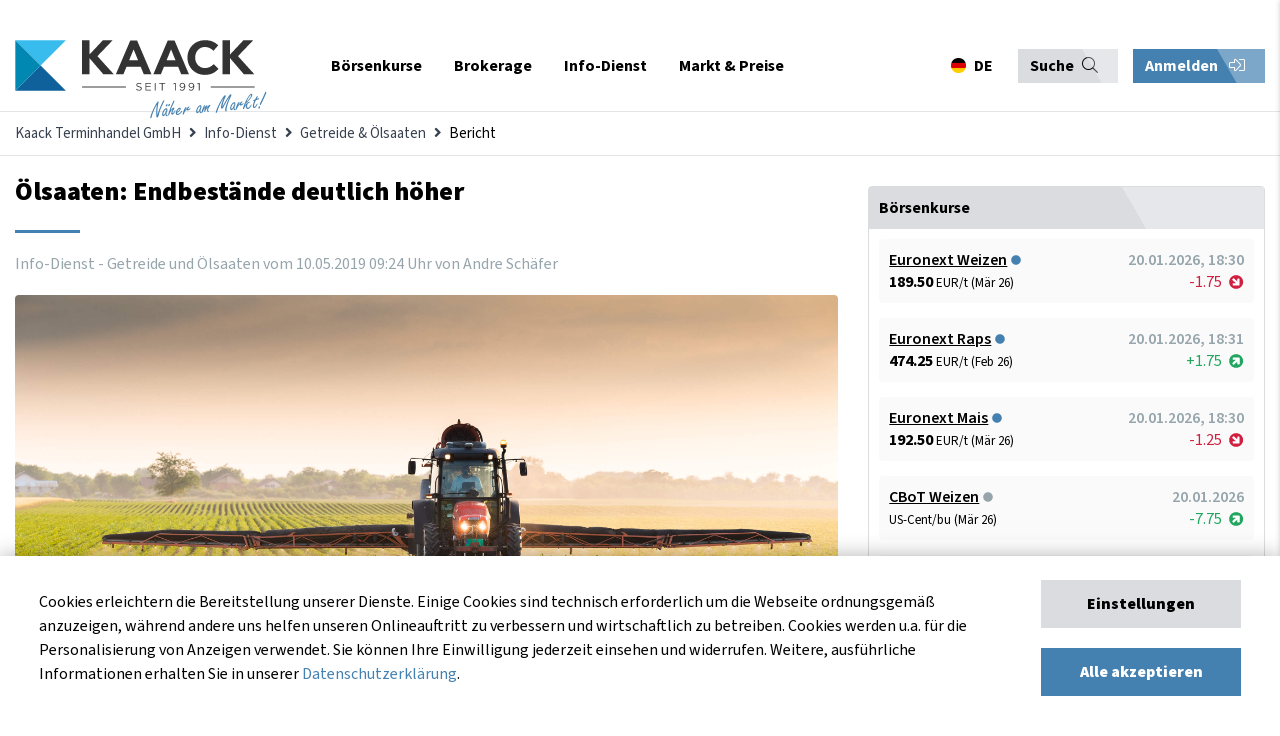

--- FILE ---
content_type: text/html; charset=UTF-8
request_url: https://www.kaack-terminhandel.de/info-dienst/getreide-oelsaaten/%C3%B6lsaaten-endbest%C3%A4nde-deutlich-h%C3%B6her
body_size: 21836
content:
<!DOCTYPE html>
<html lang="de">
<head>
<meta charset="UTF-8">
<title>Ölsaaten: Endbestände deutlich höher - Kaack Terminhandel GmbH</title>
<base href="https://www.kaack-terminhandel.de/">
<meta name="robots" content="index,follow">
<meta name="description" content="Für die Sojabohnen fallen die Erwartungen noch drastischer aus als bei Weizen. Für die alte Ernte wird ein Anstieg der Endbestände im Vergleich zum Vormonat um gut 1,00 Mio. t erwartet, die...">
<meta name="generator" content="Contao Open Source CMS">
<meta name="theme-color" content="#384150">
<meta name="viewport" content="width=device-width,initial-scale=1.0">
<link rel="stylesheet" href="assets/css/layout.min.css,responsive.min.css,social_feed.min.css,bootstrap-...-a7391a9d.css"><script src="assets/js/jquery.min.js,contao-utils-bundle.js-177b4c33.js"></script><meta property="og:image" content="http://www.kaack-terminhandel.de/files/_sync/images/infodienst/soja/Fotolia_158448465_Subscription_Monthly_L.jpg" /><!-- Global site tag (gtag.js) - Google Analytics -->
<script async src="https://www.googletagmanager.com/gtag/js?id=UA-23364675-1"></script>
<script>window.dataLayer=window.dataLayer||[];function gtag(){dataLayer.push(arguments)}
gtag('js',new Date());gtag('config','UA-23364675-1')</script>
<!-- Hotjar Tracking Code for my site -->
<script>(function(h,o,t,j,a,r){h.hj=h.hj||function(){(h.hj.q=h.hj.q||[]).push(arguments)};h._hjSettings={hjid:3680325,hjsv:6};a=o.getElementsByTagName('head')[0];r=o.createElement('script');r.async=1;r.src=t+h._hjSettings.hjid+j+h._hjSettings.hjsv;a.appendChild(r)})(window,document,'https://static.hotjar.com/c/hotjar-','.js?sv=')</script>
<!-- Meta Pixel Code -->
<script>!function(f,b,e,v,n,t,s){if(f.fbq)return;n=f.fbq=function(){n.callMethod?n.callMethod.apply(n,arguments):n.queue.push(arguments)};if(!f._fbq)f._fbq=n;n.push=n;n.loaded=!0;n.version='2.0';n.queue=[];t=b.createElement(e);t.async=!0;t.src=v;s=b.getElementsByTagName(e)[0];s.parentNode.insertBefore(t,s)}(window,document,'script','https://connect.facebook.net/en_US/fbevents.js');fbq('init','873847874140068');fbq('track','PageView')</script>
<noscript><img height="1" width="1" style="display:none"src="https://www.facebook.com/tr?id=873847874140068&ev=PageView&noscript=1"/></noscript>
<!-- End Meta Pixel Code -->
</head>
<body id="top">
<div class="sidenav-overlay"></div>
<div class="sidenav-bar js-menu">
<div class="sidenav-header">
<div class="sidenav-nav-title">
Navigation
</div>
<!-- start lang-switcher 3 -->
<div class="language-switcher">
<!-- indexer::stop -->
<nav class="mod_changelanguage">
<ul class="level_1">
<li class="lang-de active first"><a href="#" class="lang-de active first" data-target="#modalLanguageSwitcher" data-kaack-toggle="modal" hreflang="de" lang="de"><span itemprop="name">DE</span></a></li>
<li class="lang-en last"><a href="#" class="lang-en" data-target="#modalLanguageSwitcher" data-kaack-toggle="modal" hreflang="en" lang="en" itemprop="url"><span itemprop="name">EN</span></a></li>
<li class="lang-pl last"><a href="#" class="lang-pl" data-target="#modalLanguageSwitcher" data-kaack-toggle="modal" hreflang="pl" lang="pl" itemprop="url"><span itemprop="name">PL</span></a></li>
</ul>
</nav>
<!-- indexer::continue -->
</div>
<!-- end lang-switchern -->
<div class="sidenav-bar--trigger">
<button class="sidenav-close"><i class="far fa-times"></i></button>
</div>
</div>
<div class="sidenav-actions">
<div class="mod_top_phone"><a href="tel:+494471882080"><i class="fa fa-phone"></i>+49 4471 88 20 80</a></div>
<div class="mod_login_top mobile">
<button class="mod_toggle_login kaack-login-btn">
Anmelden <i class="fal fa-sign-in-alt"></i>    </button>
</div>
</div>
<div class="container">
<div class="search-container">
<!-- form -->
<!-- indexer::stop -->
<div class="ce_form block">
<form method="post" enctype="application/x-www-form-urlencoded" class="search-form">
<div class="formbody">
<input type="hidden" name="FORM_SUBMIT" value="auto_tl_search">
<input type="hidden" name="REQUEST_TOKEN" value="">
<div class="widget widget-text">
<input type="text" name="keywords" id="ctrl_1" class="text" value="" placeholder="Suchbegriff">
</div>
<div class="widget widget-submit">
<button type="submit" id="ctrl_2" class="submit">Absenden</button>
</div>
</div>
</form>
</div>
<!-- indexer::continue -->
<!-- end form -->
</div>
<div class="sidenav-nav">
<!-- <div><a href="/"><span>Startseite</span><i class="far fa-home"></i></a></div> -->
<!-- indexer::stop -->
<nav class="mod_navigation mobilemenu block" itemscope itemtype="http://schema.org/SiteNavigationElement">
<a href="info-dienst/getreide-oelsaaten/%C3%B6lsaaten-endbest%C3%A4nde-deutlich-h%C3%B6her#skipNavigation106" class="invisible">Navigation überspringen</a>
<ul class="level_1">
<li class="nav-item submenu first">
<a href="exchange" title="Börsenkurse" class="submenu first" aria-haspopup="true" itemprop="url"><span itemprop="name">Börsenkurse</span></a>
<div class="submenu-trigger"><i class="fal fa-chevron-right"></i></div>
<ul class="level_2">
<li class="back"><div class="submenu-trigger-back"><i class="fal fa-chevron-left"></i></div><div class="back-info">Zurück</div><div class="flexStretch"></div><div class="active-menu-text">Börsenkurse</div></li>
<li class="nav-item submenu first">
<a href="euronext" title="Euronext &#40;MATIF&#41;" class="submenu first" aria-haspopup="true" itemprop="url"><span itemprop="name">Euronext &#40;MATIF&#41;</span></a>
<div class="submenu-trigger"><i class="fal fa-chevron-right"></i></div>
<ul class="level_3">
<li class="back"><div class="submenu-trigger-back"><i class="fal fa-chevron-left"></i></div><div class="back-info">Zurück</div><div class="flexStretch"></div><div class="active-menu-text">Euronext &#40;MATIF&#41;</div></li>
<li class="nav-item first">
<a href="euronext/weizen" title="Euronext-Weizen - aktueller Weizenpreis" class="first" itemprop="url"><span itemprop="name">Weizen No. 2</span></a>
</li>
<li class="nav-item ">
<a href="euronext/raps" title="Euronext-Raps - aktueller Rapspreis" itemprop="url"><span itemprop="name">Raps</span></a>
</li>
<li class="nav-item ">
<a href="euronext/rapsoel" title="Euronext-Rapsöl - aktueller Rapsöl-Preis" itemprop="url"><span itemprop="name">Rapsöl</span></a>
</li>
<li class="nav-item ">
<a href="euronext/rapsschrot" title="Euronext-Rapsschrot- aktueller Rapsschrot-Preis" itemprop="url"><span itemprop="name">Rapsschrot</span></a>
</li>
<li class="nav-item last">
<a href="euronext/mais" title="Euronext-Mais - aktueller Maispreis" class="last" itemprop="url"><span itemprop="name">Mais</span></a>
</li>
</ul>
</li>
<li class="nav-item submenu">
<a href="eex" title="EEX Commodities" class="submenu" aria-haspopup="true" itemprop="url"><span itemprop="name">EEX Commodities</span></a>
<div class="submenu-trigger"><i class="fal fa-chevron-right"></i></div>
<ul class="level_3">
<li class="back"><div class="submenu-trigger-back"><i class="fal fa-chevron-left"></i></div><div class="back-info">Zurück</div><div class="flexStretch"></div><div class="active-menu-text">EEX Commodities</div></li>
<li class="nav-item first">
<a href="eex/veredelungskartoffeln" title="EEX-Kartoffeln - aktueller Kartoffel-Preis in Echtzeit" class="first" itemprop="url"><span itemprop="name">Veredelungskartoffeln</span></a>
</li>
<li class="nav-item ">
<a href="eex/strom-deutschland" title="EEX-German Power - der aktuelle Strompreis in Deutschland" itemprop="url"><span itemprop="name">Strom &#40;Deutschland&#41;</span></a>
</li>
<li class="nav-item ">
<a href="eex/fluessigmilch" title="EEX-Flüssigmilch - aktueller Flüssigmilch-Preis in Echtzeit" itemprop="url"><span itemprop="name">Flüssigmilch</span></a>
</li>
<li class="nav-item ">
<a href="eex/schweine" title="EEX-Schweine - aktueller Schweine-Preis in Echtzeit" itemprop="url"><span itemprop="name">Schweine</span></a>
</li>
<li class="nav-item ">
<a href="eex/magermilchpulver" title="EEX-Magermilchpulver - aktueller Magermilchpulver-Preis in Echtzeit" itemprop="url"><span itemprop="name">Magermilchpulver</span></a>
</li>
<li class="nav-item ">
<a href="eex/molkenpulver" title="EEX-Molkenpulver - aktueller Molkenpulver-Preis in Echtzeit" itemprop="url"><span itemprop="name">Molkenpulver</span></a>
</li>
<li class="nav-item last">
<a href="eex/butter" title="EEX-Butter - aktueller Butter-Preis in Echtzeit" class="last" itemprop="url"><span itemprop="name">Butter</span></a>
</li>
</ul>
</li>
<li class="nav-item submenu">
<a href="cbot" title="CBoT Agricultural" class="submenu" aria-haspopup="true" itemprop="url"><span itemprop="name">CBoT Agricultural</span></a>
<div class="submenu-trigger"><i class="fal fa-chevron-right"></i></div>
<ul class="level_3">
<li class="back"><div class="submenu-trigger-back"><i class="fal fa-chevron-left"></i></div><div class="back-info">Zurück</div><div class="flexStretch"></div><div class="active-menu-text">CBoT Agricultural</div></li>
<li class="nav-item first">
<a href="cbot/weizen" title="CBoT-Weizen - aktueller Weizenpreis" class="first" itemprop="url"><span itemprop="name">Weizen</span></a>
</li>
<li class="nav-item ">
<a href="cbot/sojaoel" title="CBoT-Sojaöl - aktueller Sojaöl-Preis" itemprop="url"><span itemprop="name">Sojaöl</span></a>
</li>
<li class="nav-item ">
<a href="cbot/sojamehl" title="CBoT-Sojamehl - aktueller Sojamehl-Preis" itemprop="url"><span itemprop="name">Sojamehl</span></a>
</li>
<li class="nav-item ">
<a href="cbot/sojabohnen" title="CBoT-Sojabohnen - aktueller Sojabohnen-Preis" itemprop="url"><span itemprop="name">Sojabohnen</span></a>
</li>
<li class="nav-item ">
<a href="cbot/mais" title="CBoT-Mais - aktueller Mais-Preis" itemprop="url"><span itemprop="name">Mais</span></a>
</li>
<li class="nav-item ">
<a href="cbot/reis" title="CBoT-Reis - aktueller Reis-Preis" itemprop="url"><span itemprop="name">Reis</span></a>
</li>
<li class="nav-item last">
<a href="cbot/hafer" title="CBoT-Hafer - aktueller Hafer-Preis" class="last" itemprop="url"><span itemprop="name">Hafer</span></a>
</li>
</ul>
</li>
<li class="nav-item submenu">
<a href="ice" title="ICE Commodities &amp; Energies" class="submenu" aria-haspopup="true" itemprop="url"><span itemprop="name">ICE Commodities & Energies</span></a>
<div class="submenu-trigger"><i class="fal fa-chevron-right"></i></div>
<ul class="level_3">
<li class="back"><div class="submenu-trigger-back"><i class="fal fa-chevron-left"></i></div><div class="back-info">Zurück</div><div class="flexStretch"></div><div class="active-menu-text">ICE Commodities &amp; Energies</div></li>
<li class="nav-item first">
<a href="ice/zucker-no-5" title="ICE-Zucker No. 5 - aktueller Zucker-Preis" class="first" itemprop="url"><span itemprop="name">Zucker No. 5</span></a>
</li>
<li class="nav-item ">
<a href="ice/zucker-no-11" title="ICE US-Zucker No. 11 - aktueller Zucker-Preis" itemprop="url"><span itemprop="name">Zucker No. 11</span></a>
</li>
<li class="nav-item ">
<a href="ice/futterweizen" title="ICE-Futterweizen - aktueller Futterweizen-Preis" itemprop="url"><span itemprop="name">Futterweizen</span></a>
</li>
<li class="nav-item ">
<a href="ice/rohoel" title="ICE-Rohöl &#40;Crude Oil Brent&#41; - aktueller Rohöl-Preis" itemprop="url"><span itemprop="name">Rohöl &#40;Crude Oil Brent&#41;</span></a>
</li>
<li class="nav-item ">
<a href="ice/diesel" title="ICE-Diesel &#40;Gas Oil LS&#41; - aktueller Diesel-Preis" itemprop="url"><span itemprop="name">Diesel &#40;Gas Oil LS&#41;</span></a>
</li>
<li class="nav-item ">
<a href="ice/baumwolle" title="ICE-Baumwolle &#40;Cotton&#41; - aktueller Baumwolle-Preis" itemprop="url"><span itemprop="name">Baumwolle &#40;Cotton&#41;</span></a>
</li>
<li class="nav-item last">
<a href="ice/canola" title="ICE-Canola - aktueller Canola-Preis" class="last" itemprop="url"><span itemprop="name">Canola</span></a>
</li>
</ul>
</li>
<li class="nav-item submenu">
<a href="cme" title="CME Agriculture" class="submenu" aria-haspopup="true" itemprop="url"><span itemprop="name">CME Agriculture</span></a>
<div class="submenu-trigger"><i class="fal fa-chevron-right"></i></div>
<ul class="level_3">
<li class="back"><div class="submenu-trigger-back"><i class="fal fa-chevron-left"></i></div><div class="back-info">Zurück</div><div class="flexStretch"></div><div class="active-menu-text">CME Agriculture</div></li>
<li class="nav-item first">
<a href="cme/mastrind" title="CME-Mastrind &#40;Feeder Cattle&#41; - aktueller Mastrind-Preis" class="first" itemprop="url"><span itemprop="name">Mastrind</span></a>
</li>
<li class="nav-item ">
<a href="cme/rinder" title="CME-Rinder &#40;Live Cattle&#41; - aktueller Rinder-Preis" itemprop="url"><span itemprop="name">Rinder</span></a>
</li>
<li class="nav-item ">
<a href="cme/schweine" title="CME-Schweine &#40;Lean Hogs&#41; - aktueller Schweine-Preis" itemprop="url"><span itemprop="name">Schweine</span></a>
</li>
<li class="nav-item last">
<a href="cme/holz" title="CME-Holz &#40;Lumber&#41; - aktueller Holz-Preis" class="last" itemprop="url"><span itemprop="name">Holz</span></a>
</li>
</ul>
</li>
<li class="nav-item submenu">
<a href="sfe" title="SFE &#40;Sydney&#41;" class="submenu" aria-haspopup="true" itemprop="url"><span itemprop="name">SFE &#40;Sydney&#41;</span></a>
<div class="submenu-trigger"><i class="fal fa-chevron-right"></i></div>
<ul class="level_3">
<li class="back"><div class="submenu-trigger-back"><i class="fal fa-chevron-left"></i></div><div class="back-info">Zurück</div><div class="flexStretch"></div><div class="active-menu-text">SFE &#40;Sydney&#41;</div></li>
<li class="nav-item first last">
<a href="sfe/futtergerste" title="SFE-Futtergerste &#40;Feed Barley&#41; - aktueller Futtergerste-Preis" class="first last" itemprop="url"><span itemprop="name">Futtergerste</span></a>
</li>
</ul>
</li>
<li class="nav-item submenu">
<a href="nymex" title="NYMEX &#40;New York&#41;" class="submenu" aria-haspopup="true" itemprop="url"><span itemprop="name">NYMEX &#40;New York&#41;</span></a>
<div class="submenu-trigger"><i class="fal fa-chevron-right"></i></div>
<ul class="level_3">
<li class="back"><div class="submenu-trigger-back"><i class="fal fa-chevron-left"></i></div><div class="back-info">Zurück</div><div class="flexStretch"></div><div class="active-menu-text">NYMEX &#40;New York&#41;</div></li>
<li class="nav-item first last">
<a href="nymex/rohoel" title="NYMEX-Rohöl &#40;Crude Oil WTI&#41; - aktueller Rohöl-Preis" class="first last" itemprop="url"><span itemprop="name">Rohöl &#40;Crude Oil WTI&#41;</span></a>
</li>
</ul>
</li>
<li class="nav-item submenu">
<a href="safex" title="SAFEX &#40;Johannesburg&#41;" class="submenu" aria-haspopup="true" itemprop="url"><span itemprop="name">SAFEX &#40;Johannesburg&#41;</span></a>
<div class="submenu-trigger"><i class="fal fa-chevron-right"></i></div>
<ul class="level_3">
<li class="back"><div class="submenu-trigger-back"><i class="fal fa-chevron-left"></i></div><div class="back-info">Zurück</div><div class="flexStretch"></div><div class="active-menu-text">SAFEX &#40;Johannesburg&#41;</div></li>
<li class="nav-item first last">
<a href="safex/sonnenblumen" title="SAFEX-Sonnenblumen - aktueller Sonnenblumen-Preis" class="first last" itemprop="url"><span itemprop="name">Sonnenblumen</span></a>
</li>
</ul>
</li>
<li class="nav-item submenu">
<a href="mdex" title="MDEX &#40;Malaysia&#41;" class="submenu" aria-haspopup="true" itemprop="url"><span itemprop="name">MDEX &#40;Malaysia&#41;</span></a>
<div class="submenu-trigger"><i class="fal fa-chevron-right"></i></div>
<ul class="level_3">
<li class="back"><div class="submenu-trigger-back"><i class="fal fa-chevron-left"></i></div><div class="back-info">Zurück</div><div class="flexStretch"></div><div class="active-menu-text">MDEX &#40;Malaysia&#41;</div></li>
<li class="nav-item first last">
<a href="mdex/palmoel" title="MDEX-Palmöl &#40;Palm Oil&#41;  - aktueller Palmöl-Preis" class="first last" itemprop="url"><span itemprop="name">Palmöl</span></a>
</li>
</ul>
</li>
<li class="nav-item submenu">
<a href="dce" title="DCE &#40;Dalian Commodities&#41;" class="submenu" aria-haspopup="true" itemprop="url"><span itemprop="name">DCE &#40;Dalian Commodities&#41;</span></a>
<div class="submenu-trigger"><i class="fal fa-chevron-right"></i></div>
<ul class="level_3">
<li class="back"><div class="submenu-trigger-back"><i class="fal fa-chevron-left"></i></div><div class="back-info">Zurück</div><div class="flexStretch"></div><div class="active-menu-text">DCE &#40;Dalian Commodities&#41;</div></li>
<li class="nav-item first">
<a href="dce/sojabohnen-no-1" title="DCE-Sojabohnen No. 1 - aktueller Sojabohnen-Preis" class="first" itemprop="url"><span itemprop="name">Sojabohnen No. 1</span></a>
</li>
<li class="nav-item last">
<a href="dce/mais" title="DCE-Mais - aktueller Mais-Preis" class="last" itemprop="url"><span itemprop="name">Mais</span></a>
</li>
</ul>
</li>
<li class="nav-item submenu last">
<a href="forex" title="Forex" class="submenu last" aria-haspopup="true" itemprop="url"><span itemprop="name">Forex</span></a>
<div class="submenu-trigger"><i class="fal fa-chevron-right"></i></div>
<ul class="level_3">
<li class="back"><div class="submenu-trigger-back"><i class="fal fa-chevron-left"></i></div><div class="back-info">Zurück</div><div class="flexStretch"></div><div class="active-menu-text">Forex</div></li>
<li class="nav-item first last">
<a href="forex/eur-usd" title="Euro in US-Dollar - Wechselkurs EUR/USD" class="first last" itemprop="url"><span itemprop="name">EUR/USD</span></a>
</li>
</ul>
</li>
</ul>
</li>
<li class="nav-item submenu">
<a href="brokerage" title="Brokerage" class="submenu" aria-haspopup="true" itemprop="url"><span itemprop="name">Brokerage</span></a>
<div class="submenu-trigger"><i class="fal fa-chevron-right"></i></div>
<ul class="level_2">
<li class="back"><div class="submenu-trigger-back"><i class="fal fa-chevron-left"></i></div><div class="back-info">Zurück</div><div class="flexStretch"></div><div class="active-menu-text">Brokerage</div></li>
<li class="nav-item first">
<a href="brokerage/online-brokerage" title="Online-Brokerage" class="first" itemprop="url"><span itemprop="name">Online-Brokerage</span></a>
</li>
<li class="nav-item ">
<a href="brokerage/kontoeroeffnung" title="Kontoeröffnung" itemprop="url"><span itemprop="name">Kontoeröffnung</span></a>
</li>
<li class="nav-item ">
<a href="brokerage/saxo-trader-demo" title="SAXO Trader Demo" itemprop="url"><span itemprop="name">SAXO Trader Demo</span></a>
</li>
<li class="nav-item ">
<a href="brokerage/risikomanagement" title="Risikomanagement" itemprop="url"><span itemprop="name">Risikomanagement</span></a>
</li>
<li class="nav-item ">
<a href="brokerage/instrumente-maerkte" title="Instrumente &amp; Märkte" itemprop="url"><span itemprop="name">Instrumente & Märkte</span></a>
</li>
<li class="nav-item ">
<a href="faq" title="FAQ - Häufig gestellte Fragen" itemprop="url"><span itemprop="name">FAQ - Häufig gestellte Fragen</span></a>
</li>
<li class="nav-item last">
<a href="brokerage/glossar" title="Glossar" class="last" itemprop="url"><span itemprop="name">Glossar</span></a>
</li>
</ul>
</li>
<li class="nav-item submenu trail">
<a href="info-dienst" title="Info-Dienst" class="submenu trail" aria-haspopup="true" itemprop="url"><span itemprop="name">Info-Dienst</span></a>
<div class="submenu-trigger"><i class="fal fa-chevron-right"></i></div>
<ul class="level_2">
<li class="back"><div class="submenu-trigger-back"><i class="fal fa-chevron-left"></i></div><div class="back-info">Zurück</div><div class="flexStretch"></div><div class="active-menu-text">Info-Dienst</div></li>
<li class="nav-item submenu trail first">
<a href="info-dienst/getreide-oelsaaten" title="Getreide &amp; Ölsaaten" class="submenu trail first" aria-haspopup="true" itemprop="url"><span itemprop="name">Getreide & Ölsaaten</span></a>
<div class="submenu-trigger"><i class="fal fa-chevron-right"></i></div>
<ul class="level_3">
<li class="back"><div class="submenu-trigger-back"><i class="fal fa-chevron-left"></i></div><div class="back-info">Zurück</div><div class="flexStretch"></div><div class="active-menu-text">Getreide &amp; Ölsaaten</div></li>
<li class="nav-item sibling first last">
<a href="info-dienst/getreide-oelsaaten/archiv" title="Aktuelle Berichte" class="sibling first last" itemprop="url"><span itemprop="name">Aktuelle Berichte</span></a>
</li>
</ul>
</li>
<li class="nav-item submenu">
<a href="info-dienst/schweine" title="Schweine" class="submenu" aria-haspopup="true" itemprop="url"><span itemprop="name">Schweine</span></a>
<div class="submenu-trigger"><i class="fal fa-chevron-right"></i></div>
<ul class="level_3">
<li class="back"><div class="submenu-trigger-back"><i class="fal fa-chevron-left"></i></div><div class="back-info">Zurück</div><div class="flexStretch"></div><div class="active-menu-text">Schweine</div></li>
<li class="nav-item first last">
<a href="info-dienst/schweine/archiv" title="Aktuelle Berichte" class="first last" itemprop="url"><span itemprop="name">Aktuelle Berichte</span></a>
</li>
</ul>
</li>
<li class="nav-item submenu">
<a href="info-dienst/kartoffeln" title="Kartoffeln" class="submenu" aria-haspopup="true" itemprop="url"><span itemprop="name">Kartoffeln</span></a>
<div class="submenu-trigger"><i class="fal fa-chevron-right"></i></div>
<ul class="level_3">
<li class="back"><div class="submenu-trigger-back"><i class="fal fa-chevron-left"></i></div><div class="back-info">Zurück</div><div class="flexStretch"></div><div class="active-menu-text">Kartoffeln</div></li>
<li class="nav-item first last">
<a href="info-dienst/kartoffeln/archiv" title="Aktuelle Berichte" class="first last" itemprop="url"><span itemprop="name">Aktuelle Berichte</span></a>
</li>
</ul>
</li>
<li class="nav-item submenu">
<a href="info-dienst/milch" title="Milch" class="submenu" aria-haspopup="true" itemprop="url"><span itemprop="name">Milch</span></a>
<div class="submenu-trigger"><i class="fal fa-chevron-right"></i></div>
<ul class="level_3">
<li class="back"><div class="submenu-trigger-back"><i class="fal fa-chevron-left"></i></div><div class="back-info">Zurück</div><div class="flexStretch"></div><div class="active-menu-text">Milch</div></li>
<li class="nav-item first last">
<a href="info-dienst/milch/archiv" title="Aktuelle Berichte" class="first last" itemprop="url"><span itemprop="name">Aktuelle Berichte</span></a>
</li>
</ul>
</li>
<li class="nav-item submenu">
<a href="info-dienst/chartanalyse" title="Chartanalyse" class="submenu" aria-haspopup="true" itemprop="url"><span itemprop="name">Chartanalyse</span></a>
<div class="submenu-trigger"><i class="fal fa-chevron-right"></i></div>
<ul class="level_3">
<li class="back"><div class="submenu-trigger-back"><i class="fal fa-chevron-left"></i></div><div class="back-info">Zurück</div><div class="flexStretch"></div><div class="active-menu-text">Chartanalyse</div></li>
<li class="nav-item first last">
<a href="info-dienst/chartanalyse/archiv" title="Aktuelle Berichte" class="first last" itemprop="url"><span itemprop="name">Aktuelle Berichte</span></a>
</li>
</ul>
</li>
<li class="nav-item submenu">
<a href="info-dienst/duengemittel" title="Düngemittel" class="submenu" aria-haspopup="true" itemprop="url"><span itemprop="name">Düngemittel</span></a>
<div class="submenu-trigger"><i class="fal fa-chevron-right"></i></div>
<ul class="level_3">
<li class="back"><div class="submenu-trigger-back"><i class="fal fa-chevron-left"></i></div><div class="back-info">Zurück</div><div class="flexStretch"></div><div class="active-menu-text">Düngemittel</div></li>
<li class="nav-item first last">
<a href="info-dienst/duengemittel/archiv" title="Aktuelle Berichte" class="first last" itemprop="url"><span itemprop="name">Aktuelle Berichte</span></a>
</li>
</ul>
</li>
<li class="nav-item submenu last">
<a href="registrierung" title="Registrierung" class="submenu last" aria-haspopup="true" itemprop="url"><span itemprop="name">Registrierung</span></a>
<div class="submenu-trigger"><i class="fal fa-chevron-right"></i></div>
<ul class="level_3">
<li class="back"><div class="submenu-trigger-back"><i class="fal fa-chevron-left"></i></div><div class="back-info">Zurück</div><div class="flexStretch"></div><div class="active-menu-text">Registrierung</div></li>
<li class="nav-item first">
<a href="registrierung/probe-abo" title="Probe-Abo" class="first" itemprop="url"><span itemprop="name">Probe-Abo</span></a>
</li>
<li class="nav-item last">
<a href="registrierung/abo-zusammenstellen" title="Abo zusammenstellen" class="last" itemprop="url"><span itemprop="name">Abo zusammenstellen</span></a>
</li>
</ul>
</li>
</ul>
</li>
<li class="nav-item submenu last">
<a href="markt" title="Markt &amp; Preise" class="submenu last" aria-haspopup="true" itemprop="url"><span itemprop="name">Markt & Preise</span></a>
<div class="submenu-trigger"><i class="fal fa-chevron-right"></i></div>
<ul class="level_2">
<li class="back"><div class="submenu-trigger-back"><i class="fal fa-chevron-left"></i></div><div class="back-info">Zurück</div><div class="flexStretch"></div><div class="active-menu-text">Markt &amp; Preise</div></li>
<li class="nav-item first">
<a href="markt" title="Übersicht" class="first" itemprop="url"><span itemprop="name">Übersicht</span></a>
</li>
<li class="nav-item ">
<a href="markt/getreide-und-oelsaaten" title="Getreide und Ölsaaten" itemprop="url"><span itemprop="name">Getreide und Ölsaaten</span></a>
</li>
<li class="nav-item submenu">
<a href="markt/kartoffeln" title="Kartoffeln" class="submenu" aria-haspopup="true" itemprop="url"><span itemprop="name">Kartoffeln</span></a>
<div class="submenu-trigger"><i class="fal fa-chevron-right"></i></div>
<ul class="level_3">
<li class="back"><div class="submenu-trigger-back"><i class="fal fa-chevron-left"></i></div><div class="back-info">Zurück</div><div class="flexStretch"></div><div class="active-menu-text">Kartoffeln</div></li>
<li class="nav-item first last">
<a href="markt/kartoffeln/preisindex-fuer-fritten-rohstoff" title="Preisindex für Fritten-Rohstoff" class="first last" itemprop="url"><span itemprop="name">Preisindex für Fritten-Rohstoff</span></a>
</li>
</ul>
</li>
<li class="nav-item ">
<a href="markt/schweine-und-ferkel" title="Schweine und Ferkel" itemprop="url"><span itemprop="name">Schweine und Ferkel</span></a>
</li>
<li class="nav-item submenu">
<a href="markt/milch" title="Milch" class="submenu" aria-haspopup="true" itemprop="url"><span itemprop="name">Milch</span></a>
<div class="submenu-trigger"><i class="fal fa-chevron-right"></i></div>
<ul class="level_3">
<li class="back"><div class="submenu-trigger-back"><i class="fal fa-chevron-left"></i></div><div class="back-info">Zurück</div><div class="flexStretch"></div><div class="active-menu-text">Milch</div></li>
<li class="nav-item first last">
<a href="markt/milch/ife-boersenmilchwert" title="ife Börsenmilchwert" class="first last" itemprop="url"><span itemprop="name">ife Börsenmilchwert</span></a>
</li>
</ul>
</li>
<li class="nav-item last">
<a href="markt/duengemittel" title="Düngemittel" class="last" itemprop="url"><span itemprop="name">Düngemittel</span></a>
</li>
</ul>
</li>
</ul>
<a id="skipNavigation106" class="invisible">&nbsp;</a>
</nav>
<!-- indexer::continue -->
</div>
</div>
</div>
<div id="wrapper">
<div class="modal fade" id="modalCookieConsent">
<div class="modal-content">
<div class="container">
<div class="row">
<div class="col-12">
<div class="modal-body cookie-consent-body">
<div class="cookie-consent-container">
<button class="close"><i class="far fa-times"></i></button>
<div class="cookie-consent-headline">
Cookie-Einstellungen
</div>
<!-- <div class="cookie-consent-information">Cookies erleichtern die Bereitstellung unserer Dienste. Einige Cookies sind technisch erforderlich um die Webseite ordnungsgemäß anzuzeigen, während andere uns helfen unseren Onlineauftritt zu verbessern und wirtschaftlich zu betreiben. Sie können Ihre Einwilligung jederzeit unter <a href="&#123;&#123;link_url::23|urlattr&#125;&#125;">www.kaack-terminhandel.de/cookies</a> einsehen und widerrufen. Weitere, ausführliche Informationen erhalten Sie in unserer <a href="&#123;&#123;link_url::27|urlattr&#125;&#125;">Datenschutzerklärung</a>.
</div> -->
<div class="cookie-settings-cookie-type">
<div class="cookies-settings-checkbox checkbox-wrapper">
<span>
<input id="cookie_functional" type="checkbox" class="checkbox" checked disabled>
<label for="cookie_functional" class="checkbox" data-checkbox="" data-cookie-setting-checkbox="functional">
Technisch erforderlich
</label>
</span>
</div>
<div class="cookie-settings-cookie-description">
<p>
Diese Cookies sind grundlegend erforderlich für die korrekte Navigation und Funktionen auf kaack-terminhandel.de. Ohne diese Cookies kann unsere Website nicht ordnungsgemäß als Dienst angeboten werden. Dies sind beispielsweise Cookies zur Anmeldung bei auf kaack-terminhandel.de. Diese Cookies können deshalb nicht deaktiviert werden.
</p>
</div>
</div>
<div class="cookie-settings-cookie-type">
<div class="cookies-settings-checkbox checkbox-wrapper">
<span>
<input id="cookie_marketing" type="checkbox" class="checkbox">
<label for="cookie_marketing" class="checkbox" data-checkbox="" data-cookie-setting-checkbox="marketing">
Marketing
</label>
</span>
</div>
<div class="cookie-settings-cookie-description">
<p>
Diese Cookies erlauben es kaack-terminhandel.de die getätigten Einstellungen für eine bessere Nutzererfahrung zu speichern. Zusätzlich werden Cookies dieser Kategorie zur Bildung von Statistiken genutzt, damit wir stetig die Optimierung und Verfügbarkeit von kaack-terminhandel.de verbessern können. Diese Statistiken werden anonym und ohne Rückschlüsse auf einzelne Besucher angefertigt. Weitere Informationen dazu, wie Google personalisierte Daten verwendet, finden Sie <a href="https://policies.google.com/technologies/partner-sites" target="_blank">hier.</a>
</p>
</div>
</div>
<div class="cookie-settings-buttons">
<div class="button primary primary-grey full-width mb-20" data-js-action="cookies-submit-settings">
Einstellungen speichern
</div>
<div class="button primary primary-blue full-width" data-js-action="cookies-submit-all">
Alle akzeptieren
</div>
</div>
</div>
</div>
</div>
</div>
</div>
</div>
</div>
<div class="modal fade" id="modalLanguageSwitcher">
<div class="modal-content">
<div class="container">
<div class="row">
<div class="col-12">
<div class="modal-body changelanguage-body">
<div class="lang-container">
<button type="button" class="close"><i class="far fa-times"></i></button>
<div class="changelanguage-headline">
Ihr Standort
</div>
<div class="changelanguage-information">
Bitte wählen Sie Ihren Standort und Ihre Sprache.
</div>
<!-- form -->
<!-- indexer::stop -->
<div class="mod_quicknav block">
<form method="post">
<div class="formbody">
<input type="hidden" name="FORM_SUBMIT" value="tl_quicknav_21">
<input type="hidden" name="REQUEST_TOKEN" value="">
<div class="widget widget-select">
<label for="ctrl_target" class="invisible">Zielseite</label>
<div class="select-container">
<select name="target" id="ctrl_target" class="select">
<!-- indexer::stop -->
<nav class="mod_customnav block" itemscope itemtype="http://schema.org/SiteNavigationElement">
<a href="info-dienst/getreide-oelsaaten/%C3%B6lsaaten-endbest%C3%A4nde-deutlich-h%C3%B6her#skipNavigation18" class="invisible">Navigation überspringen</a>
<option value="" selected>DE</option>
<option value="en/">EN</option>
<option value="pl/">PL</option>
<a id="skipNavigation18" class="invisible">&nbsp;</a>
</nav>
<!-- indexer::continue -->
</select>
</div>
</div>
<div class="widget widget-submit">
<button type="submit" class="submit">
Übernehmen
</button>
</div>
</div>
</form>
</div>
<!-- indexer::continue -->
<!-- end form -->
</div>
</div>
</div>
</div>
</div>
</div>
</div>
<div class="modal fade" id="modalSearch">
<div class="modal-content">
<div class="container">
<div class="row">
<div class="col-12">
<div class="modal-body changelanguage-body">
<div class="search-container">
<button type="button" class="close"><i class="far fa-times"></i></button>
<div class="changelanguage-headline">Suche</div>
<!-- form -->
<!-- indexer::stop -->
<div class="ce_form block">
<form method="post" enctype="application/x-www-form-urlencoded" class="search-form">
<div class="formbody">
<input type="hidden" name="FORM_SUBMIT" value="auto_tl_search">
<input type="hidden" name="REQUEST_TOKEN" value="">
<div class="widget widget-text">
<input type="text" name="keywords" id="ctrl_1" class="text" value="" placeholder="Suchbegriff">
</div>
<div class="widget widget-submit">
<button type="submit" id="ctrl_2" class="submit">Absenden</button>
</div>
</div>
</form>
</div>
<!-- indexer::continue -->
<!-- end form -->
</div>
</div>
</div>
</div>
</div>
</div>
</div>
<div class="modal fade" id="modalLegend">
<div class="modal-content">
<div class="container">
<div class="row">
<div class="col-12">
<div class="modal-body legend-body">
<div class="legend-container">
<button class="close"><i class="far fa-times"></i></button>
<div class="legend-headline">Legende & Hinweise</div>
<div class="time-icon-info">
<div class="headline">Erläuterung der Symbole</div>
<div>
Mit <span class="time-icon realtime"><img src="files/layout/images/time-icon-rt.svg" title="Daten in Realtime" alt="Daten in Realtime"></span> markierte Kurse werden in Realtime angezeigt. Mit <span class="time-icon delayed"><img src="files/layout/images/time-icon-delayed.svg" alt="Daten 15. Min verzögert" title="Daten 15. Min verzögert"></span> markierte Kurse sind 15 bzw. 20 Min. verzögert. Mit <span class="time-icon-open realtime"><img src="files/layout/images/time-icon-open-rt.svg" title="Daten in Realtime für Kunden" alt="Daten in Realtime für Kunden"></span> und <span class="time-icon-open realtime"><img src="files/layout/images/time-icon-open-delayed.svg" alt="Daten 15. Min verzögert für Kunden" title="Daten 15. Min verzögert für Kunden"></span> markierte Kurse werden nur für angemeldete Kunden angezeigt. Alle anderen <span class="time-icon eod"><img src="files/layout/images/time-icon-eod.svg" title="Daten sind Schlusskurse" alt="Daten sind Schlusskurse"></span> Kursdaten der deutschen/internationalen Börsen sind Tagesschlusskurse.
</div>
</div>
<div class="data-access-info mt-20">
<div class="headline">Hinweise zum Datenzugriff</div>
<div>
Alle Daten der <a href="euronext">Euronext</a> sind 15. Min verzögert und kostenlos abrufbar. 15 Min. verzögerte Daten der <a href="cbot">CBoT</a> können nur im Abonnement <a href="info-dienst/getreide-oelsaaten">Getreide & Ölsaaten</a> abgerufen werden. Zugriff auf 15. Min verzögerte Daten<!--Echtzeitdaten --> der <a href="eex">EEX</a> erhalten Kunden im Abonnement <a href="info-dienst/kartoffeln">Kartoffeln</a> oder <a href="info-dienst/milch">Milch</a>.
</div>
</div>
</div>
</div>
</div>
</div>
</div>
</div>
</div>
<header id="header">
<div class="inside">
<div class="container">
<div class="header-bar">
<div class="logo">
<a href="/"><img src="files/layout/images/kaack-logo.svg" alt="Kaack Terminhandel GmbH Logo"></a>
<div class="slogan">Näher am Markt!</div>
<!-- slogan -->
</div>
<!-- <div class="flexStretch"></div> -->
<!-- start mainmenu -->
<!-- indexer::stop -->
<nav class="mod_navigation mainmenu block" itemscope itemtype="http://schema.org/SiteNavigationElement">
<a href="info-dienst/getreide-oelsaaten/%C3%B6lsaaten-endbest%C3%A4nde-deutlich-h%C3%B6her#skipNavigation2" class="invisible">Navigation überspringen</a>
<ul class="level_1">
<li class="nav-item kaack-has-drop-down kaack-js-expandable submenu first">
<a href="exchange" title="Börsenkurse"class="kaack-c-menu-title submenu first" aria-haspopup="true" itemprop="url"><span itemprop="name">Börsenkurse</span></a>
<div class="kaack-c-menu-panel">
<div class="kaack-c-menu-panel-container">
<div class="kaack-c-menu-panel-content">
<div class="container">
<button class="kaack-c-menu-button-close" type="button"><i class="far fa-times"></i></button>
<div class="row">
<div class="col-4">
<h3>Euronext Commodities (MATIF)</h3>
<div class="kaack-c-menu-item-list">
<ul>
<li><a href="euronext/weizen">Weizen No.2</a><span class="time-icon delayed"><img src="files/layout/images/time-icon-delayed.svg"></span></li>
<li><a href="euronext/raps">Raps</a><span class="time-icon delayed"><img src="files/layout/images/time-icon-delayed.svg"></span></li>
<li><a href="euronext/rapsoel">Rapsöl</a><span class="time-icon delayed"><img src="files/layout/images/time-icon-delayed.svg"></span></li>
<li><a href="euronext/rapsschrot">Rapsschrot</a><span class="time-icon delayed"><img src="files/layout/images/time-icon-delayed.svg"></span></li>
<li><a href="euronext/mais">Mais</a><span class="time-icon delayed"><img src="files/layout/images/time-icon-delayed.svg"></span></li>
<!-- <li><a href="&#123;&#123;link_url::71|urlattr&#125;&#125;">AHL30</a><span class="time-icon delayed"><img src="files/layout/images/time-icon-delayed.svg"></span></li>-->
</ul>
</div>
</div>
<div class="col-4">
<h3>EEX Commodities</h3>
<div class="kaack-c-menu-item-list">
<ul>
<li><a href="eex/veredelungskartoffeln">Veredelungskartoffeln</a><span class="time-icon-open delayed"><img src="files/layout/images/time-icon-delayed.svg"></span></li>
<li><a href="eex/strom-deutschland">Strom (Deutschland)</a><span class="time-icon eod"><img src="files/layout/images/time-icon-eod.svg"></span></li>
<li><a href="eex/fluessigmilch">Flüssigmilch</a><span class="time-icon-open delayed"><img src="files/layout/images/time-icon-delayed.svg"></span></li>
<li><a href="eex/schweine">Schweine</a><span class="time-icon-open delayed"><img src="files/layout/images/time-icon-delayed.svg"></span></li>
<li><a href="eex/magermilchpulver">Magermilchpulver</a><span class="time-icon-open delayed"><img src="files/layout/images/time-icon-delayed.svg"></span></li>
<li><a href="eex/molkenpulver">Molkenpulver</a><span class="time-icon-open delayed"><img src="files/layout/images/time-icon-delayed.svg"></span></li>
<li><a href="eex/butter">Butter</a><span class="time-icon-open delayed"><img src="files/layout/images/time-icon-delayed.svg"></span></li>
</ul>
</div>
</div>
<div class="col-4">
<h3>CBoT Agricultural</h3>
<div class="kaack-c-menu-item-list">
<ul>
<li><a href="cbot/weizen">Weizen</a><span class="time-icon delayed"><img src="files/layout/images/time-icon-open-delayed.svg"></span></li>
<li><a href="cbot/sojaoel">Sojaöl</a><span class="time-icon delayed"><img src="files/layout/images/time-icon-open-delayed.svg"></span></li>
<li><a href="cbot/sojamehl">Sojamehl</a><span class="time-icon delayed"><img src="files/layout/images/time-icon-open-delayed.svg"></span></li>
<li><a href="cbot/sojabohnen">Sojabohnen</a><span class="time-icon delayed"><img src="files/layout/images/time-icon-open-delayed.svg"></span></li>
<li><a href="cbot/mais">Mais</a><span class="time-icon delayed"><img src="files/layout/images/time-icon-open-delayed.svg"></span></li>
<li><a href="cbot/reis">Reis</a><span class="time-icon delayed"><img src="files/layout/images/time-icon-open-delayed.svg"></span></li>
<li><a href="cbot/hafer">Hafer</a><span class="time-icon delayed"><img src="files/layout/images/time-icon-open-delayed.svg"></span></li>
<!-- <li><a href="&#123;&#123;link_url::114|urlattr&#125;&#125;">Ethanol</a><span class="time-icon delayed"><img src="files/layout/images/time-icon-open-delayed.svg"></span></li> -->
<!-- <li><a href="&#123;&#123;link_url::115|urlattr&#125;&#125;">Weizen (Kansas)</a><span class="time-icon delayed"><img src="files/layout/images/time-icon-open-delayed.svg"></span></li> -->
</ul>
</div>
</div>
</div>
<div class="row">
<div class="col-4">
<h3>ICE Commodities & Energies</h3>
<div class="kaack-c-menu-item-list">
<ul>
<li><a href="ice/zucker-no-5">Zucker No.5 (ICE/EU)</a><span class="time-icon eod"><img src="files/layout/images/time-icon-eod.svg"></span></li>
<li><a href="ice/zucker-no-11">Zucker No.11 (ICE/US)</a><span class="time-icon eod"><img src="files/layout/images/time-icon-eod.svg"></span></li>
<li><a href="ice/futterweizen">Futterweizen (ICE/EU)</a><span class="time-icon eod"><img src="files/layout/images/time-icon-eod.svg"></span></li>
<li><a href="ice/rohoel">Rohöl (Crude Oil Brent, ICE/EU)</a><span class="time-icon eod"><img src="files/layout/images/time-icon-eod.svg"></span></li>
<li><a href="ice/diesel">Diesel (Gas Oil LS, ICE/EU)</a><span class="time-icon eod"><img src="files/layout/images/time-icon-eod.svg"></span></li>
<li><a href="ice/baumwolle">Baumwolle (Cotton, ICE/US)</a><span class="time-icon eod"><img src="files/layout/images/time-icon-eod.svg"></span></li>
<li><a href="ice/canola">Canola (ICE/CA)</a><span class="time-icon eod"><img src="files/layout/images/time-icon-eod.svg"></span></li>
</ul>
</div>
</div>
<div class="col-4">
<h3>CME Agriculture</h3>
<div class="kaack-c-menu-item-list">
<ul>
<li><a href="cme/mastrind">Mastrind (Feeder Cattle)</a><span class="time-icon eod"><img src="files/layout/images/time-icon-eod.svg"></span></li>
<li><a href="cme/rinder">Rinder (Live Cattle)</a><span class="time-icon eod"><img src="files/layout/images/time-icon-eod.svg"></span></li>
<li><a href="cme/schweine">Schweine (Lean Hogs)</a><span class="time-icon eod"><img src="files/layout/images/time-icon-eod.svg"></span></li>
<li><a href="cme/holz">Holz (Lumber)</a><span class="time-icon eod"><img src="files/layout/images/time-icon-eod.svg"></span></li>
</ul>
</div>
</div>
<div class="col-4">
<h3>Sonstige</h3>
<div class="kaack-c-menu-item-list">
<ul>
<li><a href="sfe/futtergerste">Futtergerste (Feed Barley)</a><span class="time-icon eod"><img src="files/layout/images/time-icon-eod.svg"></span></li>
<li><a href="nymex/rohoel">Rohöl (Crude Oil WTI)</a><span class="time-icon eod"><img src="files/layout/images/time-icon-eod.svg"></span></li>
<li><a href="safex/sonnenblumen">Sonnenblumen (SAFEX)</a><span class="time-icon eod"><img src="files/layout/images/time-icon-eod.svg"></span></li>
<li><a href="mdex/palmoel">Palmöl (MDEX, Malaysia)</a><span class="time-icon eod"><img src="files/layout/images/time-icon-eod.svg"></span></li>
<li><a href="markt/milch/ife-boersenmilchwert">Börsenmilchwert</a><span class="time-icon eod"><img src="files/layout/images/time-icon-eod.svg"></span></li>
<li><a href="dce/sojabohnen-no-1">Sojabohnen No. 1 (DCE, China)</a><span class="time-icon eod"><img src="files/layout/images/time-icon-eod.svg"></span></li>
<li><a href="dce/mais">Mais (DCE, China)</a><span class="time-icon eod"><img src="files/layout/images/time-icon-eod.svg"></span></li>
<li><a href="forex/eur-usd">EUR/USD</a><span class="time-icon delayed"><img src="files/layout/images/time-icon-delayed.svg"></span></li>
</ul>
</div>
</div>
<div class="col-12">
<div class="modal-legend-wrapper">
<div class="modal-legend-start-page" title="Legende &amp; Hinweise aufrufen" data-target="#modalLegend" data-kaack-toggle="modal">Legende & Hinweise</div>
</div>
</div>
</div>
</div>
</div>
</div>
</div>
</li>
<li class="nav-item kaack-has-drop-down kaack-js-expandable submenu">
<a href="brokerage" title="Brokerage"class="kaack-c-menu-title submenu" aria-haspopup="true" itemprop="url"><span itemprop="name">Brokerage</span></a>
<div class="kaack-c-menu-panel">
<div class="kaack-c-menu-panel-container">
<div class="kaack-c-menu-panel-content">
<div class="container">
<button class="kaack-c-menu-button-close" type="button"><i class="far fa-times"></i></button>
<div class="row brokerage-expandable-menu">
<div class="col-3">
<div class="leistungen menu-column">
<h3>Unsere Leistungen</h3>
<div class="kaack-c-menu-link-list">
<ul>
<li><a href="brokerage" title="Brokerage">Brokerage</a></li>
<li><a href="brokerage/online-brokerage" title="Online-Brokerage">Online-Brokerage</a></li>
<li><a href="brokerage/kontoeroeffnung" title="Kontoeröffnung">Kontoeröffnung</a></li>
<li><a href="brokerage/risikomanagement" title="Risikomanagement">Risikomanagement</a></li>
</ul>
</div>
</div>
</div>
<div class="col-3">
<div class="basiswissen menu-column">
<h3>Basiswissen</h3>
<div class="kaack-c-menu-link-list">
<ul>
<li><a href="vortraege-und-seminare" title="Vorträge und Seminare">Vorträge und Seminare</a></li>
<li><a href="brokerage/instrumente-maerkte" title="Instrumente &amp; Märkte">Instrumente & Märkte</a></li>
<li><a href="faq" title="FAQ - Häufig gestellte Fragen">FAQ - Häufig gestellte Fragen</a></li>
<li><a href="brokerage/glossar" title="Glossar">Glossar</a></li>
</ul>
</div>
</div>
</div>
<div class="col-3">
<div class="basiswissen menu-column-light">
<div class="menu-callto-column">
<h3>SAXO Trader Demo</h3>
<div class="callto-text">Starten Sie jetzt eine 3-wöchige Demoversion bei SAXO.</div>
<div class="callto-link"><a href="brokerage/saxo-trader-demo" class="arrow-link"><i class="far fa-long-arrow-right"></i>Mehr Informationen</a></div>
</div>
</div>
</div>
<div class="col-3">
<div class="basiswissen menu-column-light">
<div class="menu-callto-column">
<h3>Kontakt</h3>
<div class="callto-text">Sie haben Fragen? Wir sind Ihr fachlicher Ansprechpartner.</div>
<div class="callto-link"><a href="kontakt" class="arrow-link"><i class="far fa-long-arrow-right"></i>Kontaktieren Sie uns</a></div>
</div>
</div>
</div>
</div>
</div>
</div>
</div>
</div>
</li>
<li class="nav-item kaack-has-drop-down kaack-js-expandable submenu trail">
<a href="info-dienst" title="Info-Dienst"class="kaack-c-menu-title submenu trail" aria-haspopup="true" itemprop="url"><span itemprop="name">Info-Dienst</span></a>
<div class="kaack-c-menu-panel">
<div class="kaack-c-menu-panel-container">
<div class="kaack-c-menu-panel-content">
<div class="container">
<button class="kaack-c-menu-button-close" type="button"><i class="far fa-times"></i></button>
<div class="row infodienst-expandable-menu">
<div class="col-5">
<div class="kaack-c-infodienst-teaser">
<h2>Info-Dienst</h2>
<div class="divider-v1"></div>
<div><p>Marktinformationen – direkt und kompakt aus dem Börsenbüro. Wir analysieren und beleuchten die wichtigsten Agrarmärkte und liefern Ihnen täglich die aktuellsten News.</p></div>
<div class="call-to-btn">
<a href="registrierung/probe-abo" class="button primary primary-blue">Jetzt 14 Tage kostenlos testen</a>
<!-- <a href="&#123;&#123;link_url::167|urlattr&#125;&#125;" style="margin-left:10px;" class="button primary primary-grey">Registrierung</a> -->
</div>
</div>
</div>
<div class="col-3">
<div class="kaack-c-infodienst-menu">
<div class="infodienst-item">
<img src="files/layout/images/getreide-icon-rund.svg">
<div class="category-wrapper">
<div class="category">Getreide & Ölsaaten</div>
<ul>
<li><a href="info-dienst/getreide-oelsaaten">Abo-Vorteile</a></li>
<li><a href="info-dienst/getreide-oelsaaten/archiv">Archiv</a></li>
</ul>
</div>
</div>
<div class="infodienst-item">
<img src="files/layout/images/kartoffeln-icon-rund.svg">
<div class="category-wrapper">
<div class="category">Kartoffeln</div>
<ul>
<li><a href="info-dienst/kartoffeln">Abo-Vorteile</a></li>
<li><a href="info-dienst/kartoffeln/archiv">Archiv</a></li>
</ul>
</div>
</div>
<div class="infodienst-item">
<img src="files/layout/images/schweine-icon-rund.svg">
<div class="category-wrapper">
<div class="category">Schweine</div>
<ul>
<li><a href="info-dienst/schweine">Abo-Vorteile</a></li>
<li><a href="info-dienst/schweine/archiv">Archiv</a></li>
</ul>
</div>
</div>
</div>
</div>
<div class="col-4">
<div class="kaack-c-infodienst-menu">
<div class="infodienst-item">
<img src="files/layout/images/milch-icon-rund.svg">
<div class="category-wrapper">
<div class="category">Milch</div>
<ul>
<li><a href="info-dienst/milch">Abo-Vorteile</a></li>
<li><a href="info-dienst/milch/archiv">Archiv</a></li>
</ul>
</div>
</div>
<div class="infodienst-item">
<img src="files/layout/images/chartanalyse-icon-rund.svg">
<div class="category-wrapper">
<div class="category">Chartanalyse</div>
<ul>
<li><a href="info-dienst/chartanalyse">Abo-Vorteile</a></li>
<li><a href="info-dienst/chartanalyse/archiv">Archiv</a></li>
</ul>
</div>
</div>
<div class="infodienst-item">
<img src="files/layout/images/kaack-icon-rund.svg">
<div class="category-wrapper">
<div class="category">Info-Dienst</div>
<ul>
<li><a href="info-dienst">Im Überblick</a></li>
<li><a href="registrierung">Registrierung</a></li>
</ul>
</div>
</div>
</div>
</div>
</div>
</div>
</div>
</div>
</div>
</li>
<li class="nav-item submenu last">
<a href="markt" title="Markt &amp; Preise" class="submenu last" aria-haspopup="true" itemprop="url"><span itemprop="name">Markt &amp; Preise</span></a>
<ul class="level_2">
<li class="nav-item first">
<a href="markt" title="Übersicht" class="first" itemprop="url"><span itemprop="name">Übersicht</span></a>
</li>
<li class="nav-item ">
<a href="markt/getreide-und-oelsaaten" title="Getreide und Ölsaaten" itemprop="url"><span itemprop="name">Getreide und Ölsaaten</span></a>
</li>
<li class="nav-item submenu">
<a href="markt/kartoffeln" title="Kartoffeln" class="submenu" aria-haspopup="true" itemprop="url"><span itemprop="name">Kartoffeln</span></a>
<ul class="level_3">
<li class="nav-item first last">
<a href="markt/kartoffeln/preisindex-fuer-fritten-rohstoff" title="Preisindex für Fritten-Rohstoff" class="first last" itemprop="url"><span itemprop="name">Preisindex für Fritten-Rohstoff</span></a>
</li>
</ul>        </li>
<li class="nav-item ">
<a href="markt/schweine-und-ferkel" title="Schweine und Ferkel" itemprop="url"><span itemprop="name">Schweine und Ferkel</span></a>
</li>
<li class="nav-item submenu">
<a href="markt/milch" title="Milch" class="submenu" aria-haspopup="true" itemprop="url"><span itemprop="name">Milch</span></a>
<ul class="level_3">
<li class="nav-item first last">
<a href="markt/milch/ife-boersenmilchwert" title="ife Börsenmilchwert" class="first last" itemprop="url"><span itemprop="name">ife Börsenmilchwert</span></a>
</li>
</ul>        </li>
<li class="nav-item last">
<a href="markt/duengemittel" title="Düngemittel" class="last" itemprop="url"><span itemprop="name">Düngemittel</span></a>
</li>
</ul>        </li>
</ul>
<a id="skipNavigation2" class="invisible">&nbsp;</a>
</nav>
<!-- indexer::continue -->
<!-- end mainmenu -->
<div class="flexStretch"></div>
<!-- start lang-switcher 3 -->
<div class="language-switcher">
<!-- indexer::stop -->
<nav class="mod_changelanguage">
<ul class="level_1">
<li class="lang-de active first"><a href="#" class="lang-de active first" data-target="#modalLanguageSwitcher" data-kaack-toggle="modal" hreflang="de" lang="de"><span itemprop="name">DE</span></a></li>
<li class="lang-en last"><a href="#" class="lang-en" data-target="#modalLanguageSwitcher" data-kaack-toggle="modal" hreflang="en" lang="en" itemprop="url"><span itemprop="name">EN</span></a></li>
<li class="lang-pl last"><a href="#" class="lang-pl" data-target="#modalLanguageSwitcher" data-kaack-toggle="modal" hreflang="pl" lang="pl" itemprop="url"><span itemprop="name">PL</span></a></li>
</ul>
</nav>
<!-- indexer::continue -->
</div>
<!-- end lang-switchern -->
<!-- start search-button 11 -->
<div class="search-button-nav">
<!-- indexer::stop -->
<button title="Suche" data-target="#modalSearch" data-kaack-toggle="modal">Suche<i class="fal fa-search"></i></button>
<!-- indexer::continue -->
</div><!-- end search-button -->
<!-- start login-button--><div class="mod_login_top desktop">
<button class="mod_toggle_login kaack-login-btn">
Anmelden <i class="fal fa-sign-in-alt"></i>
</button>
</div><!-- end login-button -->
<!-- start nav-trigger-->
<div class="sidenav-open navbar-trigger">
<div class="menu-name">Menü</div>
<div class="hamburger"><span></span></div>
</div><!-- end nav-trigger -->
</div>
<div class="login-container">
<div class="top-login-bar" id="login-bar">
<!-- start loginmodule -->
<!-- indexer::stop -->
<div class="mod_login login block">
<button class="login-close-btn" type="button"><i class="far fa-times"></i></button>
<form id="tl_login_5" method="post">
<div class="formbody">
<input type="hidden" name="FORM_SUBMIT" value="tl_login_5">
<input type="hidden" name="REQUEST_TOKEN" value="">
<input type="hidden" name="_target_path" value="aHR0cHM6Ly93d3cua2FhY2stdGVybWluaGFuZGVsLmRlL2luZm8tZGllbnN0L2dldHJlaWRlLW9lbHNhYXRlbi8lQzMlQjZsc2FhdGVuLWVuZGJlc3QlQzMlQTRuZGUtZGV1dGxpY2gtaCVDMyVCNmhlcg==">
<input type="hidden" name="_always_use_target_path" value="0">
<div class="widget widget-text input-container">
<input type="text" name="username" id="username" class="text" value="" autocapitalize="off" autocomplete="username" required>
<span class="highlight"></span>
<span class="bar"></span>
<label for="username">E-Mail / Benutzername</label>
</div>
<div class="widget widget-password input-container">
<input type="password" name="password" id="password" class="text password" value="" autocomplete="current-password" required>
<span class="highlight"></span>
<span class="bar"></span>
<label for="password">Passwort</label>
</div>
<div class="widget widget-checkbox">
<div class="checkbox_container">
<span><input type="checkbox" name="autologin" id="autologin" value="1" class="checkbox" checked> <label for="autologin">Angemeldet bleiben</label></span>
</div>
</div>
<div class="widget link_container">
<a href="account/reset">Passwort vergessen?</a>
</div>
<div class="submit-wrapper">
<div class="widget widget-submit">
<button type="submit" class="submit">Anmelden</button>
</div>
</div>
<div class="widget link_container">
<a href="registrierung">Zur Registrierung - kostenlos testen</a>
</div>
</div>
</form>
</div>
<!-- indexer::continue -->
<!-- end loginmodule -->
</div>
</div>
</div>
</div>
</header>
<div class="headroom-space"></div>
<div class="kaack-js-expandable-overlay"></div>
<div class="breadcrumb">
<div class="container">
<!-- indexer::stop -->
<div class="mod_breadcrumb block">
<ul>
<li class="first"><a href="./" title="Kaack Terminhandel GmbH">Kaack Terminhandel GmbH</a></li>
<li><a href="info-dienst" title="Info-Dienst">Info-Dienst</a></li>
<li><a href="info-dienst/getreide-oelsaaten" title="Getreide &amp; Ölsaaten">Getreide &amp; Ölsaaten</a></li>
<li class="active last">Bericht</li>
</ul>
</div>
<!-- indexer::continue -->
</div>
</div>
<div id="container" data-sticky-container><!-- data-sticky-container -->
<main id="main">
<div class="inside">
<div class="mod_article block" id="article-83">
<div class="newsreader-wrapper">
<div class="container">
<div class="row">
<div class="col-xl-8 newsreader-content">
<div class="mod_newsreader block">
<div class="newsreader-protected block" itemscope itemtype="http://schema.org/Article">
<h1 itemprop="name">Ölsaaten: Endbestände deutlich höher</h1>
<div class="divider-v1"></div>
<div class="info">
<span class="archive">Info-Dienst - Getreide und Ölsaaten vom </span>
<span class="date">
<span class="day">10</span>.<span class="month">05</span>.<span class="year">2019</span>
<span class="hour">09</span>:<span class="minutes">24</span> Uhr
</span>
<span class="author">von Andre Schäfer</span>
</div>
<div class="row no-gutters justify-content-center">
<div class="col-md-12 img-container">
<img src="files/_sync/images/infodienst/soja/Fotolia_158448465_Subscription_Monthly_L.jpg"  alt="Sojabohnen" />
</div>
</div>
<div class="teaser loading-wrapper">
<p>Für die Sojabohnen fallen die Erwartungen noch drastischer aus als bei Weizen. Für die alte Ernte wird ein Anstieg der Endbestände im Vergleich zum Vormonat um gut 1,00 Mio. t erwartet, die...</p>    <div class="loading content first-row"></div>
<div class="loading content"></div>
<div class="loading content"></div>
<div class="loading content last-row"></div>
</div>
<div class="no-access">
<div class="col-text">
<h2>Möchten Sie diesen Artikel lesen?</h2>
<div class="">Sie sind bereits Abonnent? <a href="" title="Jetzt anmelden" class="jumpto-login">Jetzt anmelden</a></div>
</div>
<div class="row justify-content-center">
<div class="col-12 col-md-8">
<div class="col-teaser">
<div class="img-container">
<img src="files/layout/images/getreide-icon-rund.svg">
</div>
<h3>Info-Dienst - Getreide und Ölsaaten</h3>
<p>Was bewegt die Kurse für Weizen, Mais, Soja, Raps an den Börsen in Paris und auch in Chigago? Welche Auswirkungen hat das auf die Kassapreise vor Ort?</p>
<p>Wir liefern Ihnen alle Hintergrundinformationen zum europäischen und globalen Marktgeschehen, inkl. maßgeblicher Notierungen von allen wichtigen Handelsplätzen Deutschlands.</p>
<p><a href="info-dienst/getreide-oelsaaten" title="Mehr Informationen">Mehr Informationen</a> oder <a href="/registrierung/abo-zusammenstellen?preselected=getreide" title="jetzt abonnieren">jetzt abonnieren</a></p>
<div class="call-to-action">
<a href="registrierung/probe-abo" class="button primary primary-blue">Jetzt 14 Tage kostenlos testen</a>
</div>
<div class="disclaimer" style="margin-top:10px;font-size:14px;color:#96A5AC;">ohne Übergang in ein kostenpflichtiges Abo</div>
</div>
</div>
<!-- <div class="img-container"><img src="files/layout/images/getreide-icon-rund.png"></div>
<div class="content">
<div class="headline-top">Jetzt abonnieren und sofort weiterlesen.</div>
<div class="headline-bottom"><span class="blue">Info-Dienst</span> - <span class="dark">Getreide & Ölsaaten</span></div>
</div> -->
<!-- <p><a href="link_url%3A%3A167|urlattr" title="Jetzt abonnieren">Jetzt abonnieren</a></p>
<div class="call-to-action">
<a href="link_url%3A%3A10|urlattr" class="button primary primary-blue">Mehr Informationen</a>
</div> -->
</div>
</div>
<!-- reg-hinweis -->
<!-- indexer::stop -->
<div class="custom-syndication-text">Teilen Sie diesen Artikel</div>
<div class="custom-syndication">
<a rel="nofollow" class="email social-media" title="Artikel über E-Mail teilen" href="mailto:?subject=Ölsaaten: Endbestände deutlich höher&amp;body=Sehr lesenswerter Artikel unter: https://www.kaack-terminhandel.de/"><span><i class="fas fa-envelope"></i></span></a>
<a href="_contao/share?p=facebook&amp;u=https://www.kaack-terminhandel.de/" class="facebook social-media" rel="nofollow" title="Auf Facebook teilen" onclick="var w=window.open(this.href,'','width=640,height=380,modal=yes,left=100,top=50,location=no,menubar=no,resizable=yes,scrollbars=yes,status=no,toolbar=no');w.opener=null;return false"><span><i class="fab fa-facebook-f"></i></span></a>
<a href="_contao/share?p=twitter&amp;u=https://www.kaack-terminhandel.de/&amp;t=%C3%96lsaaten:%20Endbest%C3%A4nde%20deutlich%20h%C3%B6her" class="twitter social-media" rel="nofollow" title="Auf Twitter teilen" onclick="var w=window.open(this.href,'','width=640,height=380,modal=yes,left=100,top=50,location=no,menubar=no,resizable=yes,scrollbars=yes,status=no,toolbar=no');w.opener=null;return false"><span><i class="fab fa-twitter"></i></span></a>
<div class="flexStretch"></div>
<a href="" class="print" rel="nofollow" title="" onclick="window.print();return false"><span><i class="fas fa-print"></i>Drucken</span></a>
</div>
<!-- indexer::continue -->
<!-- indexer::stop --><!-- indexer::continue -->
</div>
<!-- indexer::stop -->
<div class="read-end-action">
<p class="back"><a href="javascript:history.go(-1)" title="Zurück">Zurück</a><a href="info-dienst/getreide-oelsaaten/archiv">Zum Archiv</a></p>
</div>
<!-- indexer::continue -->
<!-- indexer::stop --><!-- indexer::continue -->
</div>
<div class="sub-header">
<h2>Düngemittel</h2>
<div class="divider-v1"></div>
<p>Aus dieser Grafik können Sie den Preisverlauf unterschiedlicher Düngemittel entnehmen. Der Verlauf ist seit März 2021 erfasst und wird laufend aktualisiert. Wählen Sie zwischen den unterschiedlichen Düngemitteln aus.</p>
</div>
<div class="xd-message msg-warning">
<div class="xd-message-icon">
<i class="fas fa-exclamation-triangle"></i>
</div>
<div class="xd-message-content">
<p>Sie haben aktuell keine Berechtigung auf diesen Inhalt.</p>
</div>
<div class="xd-message-info">
<p>Sie müssen angemeldet sein, um diesen Inhalt zu sehen.</p>
</div>
</div>
<div class="sub-header">
<h2>Aktuelle Berichte im Überblick</h2>
<div class="divider-v1"></div>
</div>
<!-- indexer::stop -->
<div class="mod_newslist block">
<div class="newsteaser-mainview">
<div class="row">
<div class="col-md-12">
<div class="row no-gutters article-module">
<div class="col-md-4">
<a href="https://www.kaack-terminhandel.de/info-dienst/getreide-oelsaaten/weizen-indien-tritt-als-exporteur-auf" title="Weizen: Indien tritt als Exporteur auf">
<div class="thumbnail">
<!-- <div class="article-date">
<span class="article-day">21</span>
<span class="article-month">Jan</span>
</div> -->
<picture>
<source srcset="assets/images/5/AdobeStock_325667687-ea996593.webp" media="(max-width: 380px)" type="image/webp">
<source srcset="assets/images/c/AdobeStock_325667687-74c83ae8.jpg" media="(max-width: 380px)">
<source srcset="assets/images/c/AdobeStock_325667687-64e31164.webp" media="(max-width: 768px)" type="image/webp">
<source srcset="assets/images/c/AdobeStock_325667687-9defbd42.jpg" media="(max-width: 768px)">
<source srcset="assets/images/2/AdobeStock_325667687-ab0ae9d7.webp" media="(max-width: 991px)" type="image/webp">
<source srcset="assets/images/9/AdobeStock_325667687-a6b213b4.jpg" media="(max-width: 991px)">
<source srcset="assets/images/1/AdobeStock_325667687-c9c185bf.webp" media="(max-width: 1199px)" type="image/webp">
<source srcset="assets/images/1/AdobeStock_325667687-97e69c6c.jpg" media="(max-width: 1199px)">
<source srcset="assets/images/1/AdobeStock_325667687-c9c185bf.webp" media="(min-width: 1200px)" type="image/webp">
<source srcset="assets/images/1/AdobeStock_325667687-97e69c6c.jpg" media="(min-width: 1200px)">
<source srcset="assets/images/1/AdobeStock_325667687-c9c185bf.webp" media="(min-width: 1340px)" type="image/webp">
<source srcset="assets/images/1/AdobeStock_325667687-97e69c6c.jpg" media="(min-width: 1340px)">
<source srcset="assets/images/3/AdobeStock_325667687-b7ca1c85.webp" type="image/webp">
<img src="assets/images/e/AdobeStock_325667687-1e2edaa1.jpg" width="1200" height="800" alt="" loading="lazy" itemprop="image">
</picture>
</div>
</a>
</div>
<div class="col-md-8">
<div class="article-content">
<div class="category"><span class="article-day">21</span> <span class="article-month">Januar</span> - <span>Getreide und Ölsaaten</span></div>
<a href="https://www.kaack-terminhandel.de/info-dienst/getreide-oelsaaten/weizen-indien-tritt-als-exporteur-auf" class="link-container" title="Weizen: Indien tritt als Exporteur auf">
<h2 class="title">Weizen: Indien tritt als Exporteur auf</h2>
</a>
<div class="teaser"><p>Nachdem Indien in den letzten Jahren Weizenexporte zum Schutz der Eigenversorgung untersagte, wurde nun eine erste Ausfuhrquote von der Regierung genehmigt.</p></div>
</div>
</div>
</div>
</div>
</div>
</div>
<div class="newsteaser-mainview">
<div class="row">
<div class="col-md-12">
<div class="row no-gutters article-module">
<div class="col-md-4">
<a href="https://www.kaack-terminhandel.de/info-dienst/getreide-oelsaaten/oelsaaten-guter-erntestart-in-brasilien" title="Ölsaaten: guter Erntestart in Brasilien">
<div class="thumbnail">
<!-- <div class="article-date">
<span class="article-day">21</span>
<span class="article-month">Jan</span>
</div> -->
<picture>
<source srcset="assets/images/4/AdobeStock_413858356-a92ccb07.webp" media="(max-width: 380px)" type="image/webp">
<source srcset="assets/images/0/AdobeStock_413858356-4c3bd804.jpg" media="(max-width: 380px)">
<source srcset="assets/images/5/AdobeStock_413858356-b395ac5c.webp" media="(max-width: 768px)" type="image/webp">
<source srcset="assets/images/1/AdobeStock_413858356-0194b620.jpg" media="(max-width: 768px)">
<source srcset="assets/images/c/AdobeStock_413858356-56aaa0c9.webp" media="(max-width: 991px)" type="image/webp">
<source srcset="assets/images/b/AdobeStock_413858356-24078764.jpg" media="(max-width: 991px)">
<source srcset="assets/images/2/AdobeStock_413858356-c8e7c0f3.webp" media="(max-width: 1199px)" type="image/webp">
<source srcset="assets/images/d/AdobeStock_413858356-f6ed875e.jpg" media="(max-width: 1199px)">
<source srcset="assets/images/2/AdobeStock_413858356-c8e7c0f3.webp" media="(min-width: 1200px)" type="image/webp">
<source srcset="assets/images/d/AdobeStock_413858356-f6ed875e.jpg" media="(min-width: 1200px)">
<source srcset="assets/images/2/AdobeStock_413858356-c8e7c0f3.webp" media="(min-width: 1340px)" type="image/webp">
<source srcset="assets/images/d/AdobeStock_413858356-f6ed875e.jpg" media="(min-width: 1340px)">
<source srcset="assets/images/c/AdobeStock_413858356-f15317d1.webp" type="image/webp">
<img src="assets/images/f/AdobeStock_413858356-a2d0c7fa.jpg" width="1200" height="800" alt="" loading="lazy" itemprop="image">
</picture>
</div>
</a>
</div>
<div class="col-md-8">
<div class="article-content">
<div class="category"><span class="article-day">21</span> <span class="article-month">Januar</span> - <span>Getreide und Ölsaaten</span></div>
<a href="https://www.kaack-terminhandel.de/info-dienst/getreide-oelsaaten/oelsaaten-guter-erntestart-in-brasilien" class="link-container" title="Ölsaaten: guter Erntestart in Brasilien">
<h2 class="title">Ölsaaten: guter Erntestart in Brasilien</h2>
</a>
<div class="teaser"><p>Die Sojabohnen-Ernte in Brasilien ist gestartet. Direkt zum Beginn der Saison liegt das Erntetempo schon über dem Vorjahresniveau und auch über den Durchschnittswerten.</p>
<p>&nbsp;</p></div>
</div>
</div>
</div>
</div>
</div>
</div>
<div class="newsteaser-mainview">
<div class="row">
<div class="col-md-12">
<div class="row no-gutters article-module">
<div class="col-md-4">
<a href="https://www.kaack-terminhandel.de/info-dienst/getreide-oelsaaten/mais-grosse-produktion-belastet" title="Mais: große Produktion belastet">
<div class="thumbnail">
<!-- <div class="article-date">
<span class="article-day">21</span>
<span class="article-month">Jan</span>
</div> -->
<picture>
<source srcset="assets/images/9/AdobeStock_169326229-90a4e2e2.webp" media="(max-width: 380px)" type="image/webp">
<source srcset="assets/images/d/AdobeStock_169326229-6410b953.jpg" media="(max-width: 380px)">
<source srcset="assets/images/e/AdobeStock_169326229-ab8d9ab5.webp" media="(max-width: 768px)" type="image/webp">
<source srcset="assets/images/a/AdobeStock_169326229-b9db0ae6.jpg" media="(max-width: 768px)">
<source srcset="assets/images/a/AdobeStock_169326229-da4c0bfd.webp" media="(max-width: 991px)" type="image/webp">
<source srcset="assets/images/9/AdobeStock_169326229-67bd9117.jpg" media="(max-width: 991px)">
<source srcset="assets/images/a/AdobeStock_169326229-0498fcb5.webp" media="(max-width: 1199px)" type="image/webp">
<source srcset="assets/images/b/AdobeStock_169326229-e14b1215.jpg" media="(max-width: 1199px)">
<source srcset="assets/images/a/AdobeStock_169326229-0498fcb5.webp" media="(min-width: 1200px)" type="image/webp">
<source srcset="assets/images/b/AdobeStock_169326229-e14b1215.jpg" media="(min-width: 1200px)">
<source srcset="assets/images/a/AdobeStock_169326229-0498fcb5.webp" media="(min-width: 1340px)" type="image/webp">
<source srcset="assets/images/b/AdobeStock_169326229-e14b1215.jpg" media="(min-width: 1340px)">
<source srcset="assets/images/d/AdobeStock_169326229-9b882998.webp" type="image/webp">
<img src="assets/images/e/AdobeStock_169326229-191ae099.jpg" width="2000" height="1333" alt="" loading="lazy" itemprop="image">
</picture>
</div>
</a>
</div>
<div class="col-md-8">
<div class="article-content">
<div class="category"><span class="article-day">21</span> <span class="article-month">Januar</span> - <span>Getreide und Ölsaaten</span></div>
<a href="https://www.kaack-terminhandel.de/info-dienst/getreide-oelsaaten/mais-grosse-produktion-belastet" class="link-container" title="Mais: große Produktion belastet">
<h2 class="title">Mais: große Produktion belastet</h2>
</a>
<div class="teaser"><p>Trotz einer moderaten Anpassung der Conab-Schätzung für die brasilianische Produktion dominiert weiter eine große globale Produktionsprognose, die belastet.</p></div>
</div>
</div>
</div>
</div>
</div>
</div>
<div class="newsteaser-mainview">
<div class="row">
<div class="col-md-12">
<div class="row no-gutters article-module">
<div class="col-md-4">
<a href="https://www.kaack-terminhandel.de/info-dienst/getreide-oelsaaten/weizen-internationale-nachfrage-zieht-an" title="Weizen: Internationale Nachfrage zieht an">
<div class="thumbnail">
<!-- <div class="article-date">
<span class="article-day">20</span>
<span class="article-month">Jan</span>
</div> -->
<picture>
<source srcset="assets/images/6/AdobeStock_218646531-1d513aa1.webp" media="(max-width: 380px)" type="image/webp">
<source srcset="assets/images/1/AdobeStock_218646531-75470006.jpg" media="(max-width: 380px)">
<source srcset="assets/images/d/AdobeStock_218646531-2ababba4.webp" media="(max-width: 768px)" type="image/webp">
<source srcset="assets/images/f/AdobeStock_218646531-876d66ff.jpg" media="(max-width: 768px)">
<source srcset="assets/images/c/AdobeStock_218646531-30f0445e.webp" media="(max-width: 991px)" type="image/webp">
<source srcset="assets/images/5/AdobeStock_218646531-aaa7721f.jpg" media="(max-width: 991px)">
<source srcset="assets/images/f/AdobeStock_218646531-c8c011f8.webp" media="(max-width: 1199px)" type="image/webp">
<source srcset="assets/images/c/AdobeStock_218646531-e459d916.jpg" media="(max-width: 1199px)">
<source srcset="assets/images/f/AdobeStock_218646531-c8c011f8.webp" media="(min-width: 1200px)" type="image/webp">
<source srcset="assets/images/c/AdobeStock_218646531-e459d916.jpg" media="(min-width: 1200px)">
<source srcset="assets/images/f/AdobeStock_218646531-c8c011f8.webp" media="(min-width: 1340px)" type="image/webp">
<source srcset="assets/images/c/AdobeStock_218646531-e459d916.jpg" media="(min-width: 1340px)">
<source srcset="assets/images/3/AdobeStock_218646531-54acd899.webp" type="image/webp">
<img src="assets/images/d/AdobeStock_218646531-596c61e7.jpg" width="1200" height="800" alt="" loading="lazy" itemprop="image">
</picture>
</div>
</a>
</div>
<div class="col-md-8">
<div class="article-content">
<div class="category"><span class="article-day">20</span> <span class="article-month">Januar</span> - <span>Getreide und Ölsaaten</span></div>
<a href="https://www.kaack-terminhandel.de/info-dienst/getreide-oelsaaten/weizen-internationale-nachfrage-zieht-an" class="link-container" title="Weizen: Internationale Nachfrage zieht an">
<h2 class="title">Weizen: Internationale Nachfrage zieht an</h2>
</a>
<div class="teaser"><p>Große Weizenkäufe Algeriens und Saudi-Arabiens stützen den Handel in Paris, obwohl Weizen aus Westeuropa wahrscheinlich kaum gefragt war.</p></div>
</div>
</div>
</div>
</div>
</div>
</div>
<div class="newsteaser-mainview">
<div class="row">
<div class="col-md-12">
<div class="row no-gutters article-module">
<div class="col-md-4">
<a href="https://www.kaack-terminhandel.de/info-dienst/getreide-oelsaaten/oelsaaten-china-hat-12-millionen-tonnen-sojabohnen-in-den-usa-gekauft" title="Ölsaaten: China hat 12 Millionen Tonnen Sojabohnen in den USA gekauft">
<div class="thumbnail">
<!-- <div class="article-date">
<span class="article-day">20</span>
<span class="article-month">Jan</span>
</div> -->
<picture>
<source srcset="assets/images/e/AdobeStock_309442847-3d8682c8.webp" media="(max-width: 380px)" type="image/webp">
<source srcset="assets/images/6/AdobeStock_309442847-87276830.jpg" media="(max-width: 380px)">
<source srcset="assets/images/c/AdobeStock_309442847-20fd5703.webp" media="(max-width: 768px)" type="image/webp">
<source srcset="assets/images/8/AdobeStock_309442847-2aaf1c52.jpg" media="(max-width: 768px)">
<source srcset="assets/images/0/AdobeStock_309442847-97808698.webp" media="(max-width: 991px)" type="image/webp">
<source srcset="assets/images/0/AdobeStock_309442847-fc95ca53.jpg" media="(max-width: 991px)">
<source srcset="assets/images/a/AdobeStock_309442847-65491ade.webp" media="(max-width: 1199px)" type="image/webp">
<source srcset="assets/images/d/AdobeStock_309442847-98d83715.jpg" media="(max-width: 1199px)">
<source srcset="assets/images/a/AdobeStock_309442847-65491ade.webp" media="(min-width: 1200px)" type="image/webp">
<source srcset="assets/images/d/AdobeStock_309442847-98d83715.jpg" media="(min-width: 1200px)">
<source srcset="assets/images/a/AdobeStock_309442847-65491ade.webp" media="(min-width: 1340px)" type="image/webp">
<source srcset="assets/images/d/AdobeStock_309442847-98d83715.jpg" media="(min-width: 1340px)">
<source srcset="assets/images/3/AdobeStock_309442847-fc178503.webp" type="image/webp">
<img src="assets/images/1/AdobeStock_309442847-3034e78f.jpg" width="1200" height="800" alt="" loading="lazy" itemprop="image">
</picture>
</div>
</a>
</div>
<div class="col-md-8">
<div class="article-content">
<div class="category"><span class="article-day">20</span> <span class="article-month">Januar</span> - <span>Getreide und Ölsaaten</span></div>
<a href="https://www.kaack-terminhandel.de/info-dienst/getreide-oelsaaten/oelsaaten-china-hat-12-millionen-tonnen-sojabohnen-in-den-usa-gekauft" class="link-container" title="Ölsaaten: China hat 12 Millionen Tonnen Sojabohnen in den USA gekauft">
<h2 class="title">Ölsaaten: China hat 12 Millionen Tonnen Sojabohnen in den USA gekauft</h2>
</a>
<div class="teaser"><p>Medien melden, dass China seine Ende Oktober gegebene Kaufverpflichtung gegenüber den USA erfüllt habe. Brasiliens Exporte werden in diesem Jahr zurückgehen.</p></div>
</div>
</div>
</div>
</div>
</div>
</div>
</div>
<!-- indexer::continue -->
</div>
<div class="col-xl-4">
<div class="default-mt">
<div class="inc_pKqxahVvHjEBjwy inc_boerse_rows boerse-theme-kaack">
<div class="kaack-datac-wrapper">
<div class="kaack-datac-header">
<h2>Börsenkurse</h2>
</div>
<div class="kaack-datac-body">
<div class="kaack-loader">
<svg class="circular" viewBox="25 25 50 50">
<circle class="path" cx="50" cy="50" r="20" fill="none" stroke-width="2" stroke-miterlimit="10"/>
</svg>
</div>
<div class="js-inc_pKqxahVvHjEBjwy"></div>
</div>
</div>
</div>
<script id="inc_pKqxahVvHjEBjwy_template" type="text/x-handlebars-template">
  <div class="row">
  {{#each this}}
  <div class="col-12">
      <div class="boerse-kaack-column">
        <div class="hbs-row{{#if @first}} first{{/if}}{{#if @last}} last{{/if}}">
          {{#checkDelayed base_instrument_code}}
          <div class="hbs-row-flex">
            <div class="symbol"><a href="{{ getContaoLink base_instrument_code }}">{{ getKursName base_instrument_code }}</a> <img src="{{{ getDataTypeIcon base_instrument_code }}}" title="{{ getDataTypeDesc base_instrument_code }}"></div>
            <div class="price-date">{{ readableDate last_price_time }}</div>
          </div>

          <div class="hbs-row-flex">
            <div class="">
            <span class="price-value">{{ returnMainValue last_price settlement }}</span>
              <span> </span>
              <span class="price-unit">{{ getUnit base_instrument_code }} {{ contractMonth contract }}</span>
            </div>

            <div class="">
              <span class="price-change {{ setTendencyClassByValue change }}">{{ checkChangeValue change }}</span>
              <span class="tendency"><span class="icon {{ setTendencyIconByValue change }}"></span></span>
            </div>
          </div>
          {{/checkDelayed}}

          {{#checkEod base_instrument_code}}
          {{#ifEquals exchange_code "CBOT"}}
            <div class="hbs-row-flex">
              <div class="symbol"><a href="{{ getContaoLink base_instrument_code }}">{{ getKursName base_instrument_code }}</a> <img src="{{{ getDataTypeIcon base_instrument_code }}}" title="{{ getDataTypeDesc base_instrument_code }}"></div>
              <div class="price-date">{{ readableDate settlement_time_previous_day }}</div>
            </div>

            <div class="hbs-row-flex">
              <div class="">
              <span class="price-value">{{ settlement }}</span>
                <span> </span>
                <span class="price-unit">{{ getUnit base_instrument_code }} {{ contractMonth contract }}</span>
              </div>

              <div class="">
                <span class="price-change {{ setTendencyClassByValue settlement_previous_day }}">{{ checkChangeValue change_previous_day }}</span>
                <span class="tendency"><span class="icon {{ setTendencyIconByValue settlement_previous_day }}"></span></span>
              </div>
            </div>
          {{ else }}
            <div class="hbs-row-flex">
              <div class="symbol"><a href="{{ getContaoLink base_instrument_code }}">{{ getKursName base_instrument_code }}</a> <img src="{{{ getDataTypeIcon base_instrument_code }}}" title="{{ getDataTypeDesc base_instrument_code }}"></div>
              <div class="price-date">{{ readableDate settlement_time }}</div>
            </div>

            <div class="hbs-row-flex">
              <div class="">
              <span class="price-value">{{ settlement }}</span>
                <span> </span>
                <span class="price-unit">{{ getUnit base_instrument_code }} {{ contractMonth contract }}</span>
              </div>

              <div class="">
                <span class="price-change {{ setTendencyClassForEod settlement settlement_previous_day }}">{{ calcChangeForEod settlement settlement_previous_day }}</span>
                <span class="tendency"><span class="icon {{ setTendencyIconForEod settlement settlement_previous_day }}"></span></span>
              </div>
            </div>
          {{/ifEquals}}
          {{/checkEod}}
        </div>
      </div>
    </div>
  {{/each}}
  </div>
</script>
<script>(function($){$(document).ready(function(){var nameMapping={"LM3EBM0YFR07":"Euronext Weizen","LMSEMA0YFR07":"Euronext Mais","LMXECO0YFR09":"Euronext Raps","LX0000632501":"EEX Kartoffeln","LX0000630695":"EEX Butter","LX0000639126":"EEX Magermilchpulver","LX0001468038":"EEX Molkenpulver","DE000A2G9892":"EEX Fl\u00fcssigmilch","LMZZS0YUS002":"CBoT Sojabohnen","LMNZW0YUS000":"CBoT Weizen","LMGZM0YUS001":"CBoT Sojamehl","LM9ZC0YUS003":"CBoT Mais","XC0009677409":"ICE Roh\u00f6l"};var unitMapping={"LM3EBM0YFR07":"EUR\/t","LMNZW0YUS000":"US-Cent\/bu","LMSEMA0YFR07":"EUR\/t","LMXECO0YFR09":"EUR\/t","LX0000632501":"EUR\/dt","LX0000630695":"EUR\/t","LMZZS0YUS002":"US-Cent\/bu","XC0009677409":"USD\/bl","LX0000639126":"EUR\/t","LX0001468038":"EUR\/t","DE000A2G9892":"EUR\/100kg","LMGZM0YUS001":"USD\/short ton","LM9ZC0YUS003":"US-Cent\/bu"};var contaoIdMapping={"LM3EBM0YFR07":"euronext\/weizen","LMNZW0YUS000":"cbot\/weizen","LMSEMA0YFR07":"euronext\/mais","LMXECO0YFR09":"euronext\/raps","LX0000632501":"eex\/veredelungskartoffeln","LX0000630695":"eex\/butter","LMZZS0YUS002":"cbot\/sojabohnen","XC0009677409":"ice\/rohoel","LX0000639126":"eex\/magermilchpulver","LX0001468038":"eex\/molkenpulver","DE000A2G9892":"eex\/fluessigmilch","LMGZM0YUS001":"cbot\/sojamehl","LM9ZC0YUS003":"cbot\/mais"};var permissionsList=null;var baseUrl="https:\/\/connect.kt-core.de\/extern\/ll\/quotes?&bi[]=LM3EBM0YFR07&bi[]=LMXECO0YFR09&bi[]=LMSEMA0YFR07&bi[]=LMNZW0YUS000&bi[]=LM9ZC0YUS003&bi[]=LMZZS0YUS002&bi[]=LMGZM0YUS001&justFirstContract=true";var token="BOV2UX00HF2BiAwAdelnktm7Sd7P8V7RgQ6KBqf6QJ4QcFnlyTO9ECe6CGKglXk0";var randomStr="pKqxahVvHjEBjwy";var basisIds=["LM3EBM0YFR07","LMXECO0YFR09","LMSEMA0YFR07","LMNZW0YUS000","LM9ZC0YUS003","LMZZS0YUS002","LMGZM0YUS001"];var justFirstContract=!0;var dataTypeMapping={'LM3EBM0YFR07':'delayed','LMNZW0YUS000':checkCbotPermission(),'LMSEMA0YFR07':'delayed','LMXECO0YFR09':'delayed','LX0000632501':checkEexPermission(),'LX0000630695':checkEexPermission(),'LMZZS0YUS002':checkCbotPermission(),'XC0009677409':'delayed','LX0000639126':checkEexPermission(),'LX0001468038':checkEexPermission(),'DE000A2G9892':checkEexPermission(),'LMGZM0YUS001':checkCbotPermission(),'LM9ZC0YUS003':checkCbotPermission(),}
function checkCbotPermission(){if(permissionsList!==null){if(permissionsList.includes(1)===!0||permissionsList.includes(6)===!0){return'delayed'}else{return'eod'}}else{return'eod'}}
function checkEexPermission(){if(permissionsList!==null){if(permissionsList.includes(3)===!0||permissionsList.includes(4)===!0||permissionsList.includes(6)===!0||permissionsList.includes(11)===!0){return'delayed'}else{return'eod'}}else{return'eod'}}
Handlebars.registerHelper("getKursName",function(id){return nameMapping[id]});Handlebars.registerHelper("getUnit",function(id){return unitMapping[id]});Handlebars.registerHelper("getContaoLink",function(id){return contaoIdMapping[id]});Handlebars.registerHelper("setTendencyClassByValue",function(tendencyValue){if(tendencyValue>0){return'green'}else if(tendencyValue==0){return'blk'}else{return'red'}});Handlebars.registerHelper("setTendencyIconByValue",function(tendencyValue){if(tendencyValue>0){return'icon-pos pos'}else if(tendencyValue==0){return'icon-neutral neutral'}else{return'icon-neg neg'}});Handlebars.registerHelper("checkChangeValue",function(change){if(change>0){return'+'+change.toFixed(2)}else if(change==0){return'+/-'+change.toFixed(2)}else{return change.toFixed(2)}});Handlebars.registerHelper("readableDate",function(dateStr){if(dateStr.includes(" ")){return moment(dateStr).format('DD.MM.YYYY, HH:mm')}else{return moment(dateStr).format('DD.MM.YYYY')}});Handlebars.registerHelper("returnMainValue",function(last_price,settlement){if(last_price==null){return settlement.toFixed(2)}else{return last_price.toFixed(2)}});Handlebars.registerHelper("contractMonth",function(contract){var monthShort=['Jan','Feb','Mär','Apr','Mai','Jun','Jul','Aug','Sep','Okt','Nov','Dez'];if(!(contract==null)){var year=contract.substr(2,2);var month=contract.substr(-2);var monthNum=parseInt(month)-1;return'('+monthShort[monthNum]+' '+year+')'}else{return null}});Handlebars.registerHelper("getDataType",function(id){return dataTypeMapping[id]});Handlebars.registerHelper("getDataTypeIcon",function(id){return'files/layout/images/time-icon-'+dataTypeMapping[id]+'.svg'});Handlebars.registerHelper('checkDelayed',function(id,options){if(dataTypeMapping[id]==='delayed'||dataTypeMapping[id]==='rt'){return options.fn(this)}else{return options.inverse(this)}});Handlebars.registerHelper('checkEod',function(id,options){if(dataTypeMapping[id]==='eod'){return options.fn(this)}else{return options.inverse(this)}});Handlebars.registerHelper('getDataTypeDesc',function(id){if(dataTypeMapping[id]==='eod'){return"Daten sind Schlusskurse"}
if(dataTypeMapping[id]==='delayed'){return"15 Min. zeitverzögert"}
if(dataTypeMapping[id]==='rt'){return"Daten in Echtzeit"}});Handlebars.registerHelper("calcChangeForEod",function(settlement,settlement_prev){change=settlement-settlement_prev;if(change>0){return'+'+change.toFixed(2)}else if(change==0){return'+/-'+change.toFixed(2)}else{return change.toFixed(2)}});Handlebars.registerHelper("setTendencyIconForEod",function(settlement,settlement_prev){tendencyValue=settlement-settlement_prev;if(tendencyValue>0){return'icon-pos pos'}else if(tendencyValue==0){return'icon-neutral neutral'}else{return'icon-neg neg'}});Handlebars.registerHelper("setTendencyClassForEod",function(settlement,settlement_prev){tendencyValue=settlement-settlement_prev;if(tendencyValue>0){return'green'}else if(tendencyValue==0){return'blk'}else{return'red'}});function apiRequestAndHandle(id,justFirstContract){let inc_template=$('#inc_'+id+'_template').html();let inc_script=Handlebars.compile(inc_template);$.ajax({beforeSend:function(xhr){xhr.setRequestHeader("Content-Type","application/json");xhr.setRequestHeader("Accept","application/json");xhr.setRequestHeader("Authorization",'Bearer '+token)},url:baseUrl,success:function(data){if(!justFirstContract){data=data.quotes.element}
let html=inc_script(data);$('.js-inc_'+id).append(html);$('.inc_'+id+' .kaack-loader').hide()},error:function(xhr,status,error){$('.js-inc_'+id).append("<div class=\"error-msg\">Fehler: Daten können nicht abgerufen werden.</div>");$('.inc_'+id+' .kaack-loader').hide()}})}
apiRequestAndHandle(randomStr,justFirstContract)})})(jQuery)</script><!-- without spaces --></div>
<div class="default-mt">
<div class="inc_63SqJ1ThEZIVMn0 markt-theme-kaack">
<div class="kaack-datac-wrapper">
<div class="kaack-datac-header">
<h2>Währungen</h2>
</div>
<div class="kaack-datac-body">
<div class="kaack-loader">
<svg class="circular" viewBox="25 25 50 50">
<circle class="path" cx="50" cy="50" r="20" fill="none" stroke-width="2" stroke-miterlimit="10"/>
</svg>
</div>
<div class="js-inc_63SqJ1ThEZIVMn0"></div>
</div>
</div>
</div>
<script id="inc_63SqJ1ThEZIVMn0_template" type="text/x-handlebars-template">
  {{#each this}}
    <div class="markt-kaack-column">
      <div class="hbs-row{{#if @first}} first{{/if}}{{#if @last}} last{{/if}}">

        <div class="hbs-row-flex">
          <div class="symbol">{{{ getLinkOrFrontendNameFromMetas metas }}}</div>
          <div class="price-date">{{ getDateFromLast latest }}</div>
        </div>

        <div class="hbs-row-flex">
          {{{ returnDataField previous latest columns calculation_field metas tendency }}}
        </div>

      </div>
    </div>
  {{/each}}
</script>
<script>(function($){$(document).ready(function(){var token="X43Ur7Dr89jQCiXejQwdDGRRniS0ejjzkcBHS3wN"
var randomStr="63SqJ1ThEZIVMn0"
var databases="72,73,99"
var query="id"
var production="1"
function apiRequestAndHandle(databases,id){let inc_template=$('#inc_'+id+'_template').html();let inc_script=Handlebars.compile(inc_template);if(query===''){query='id'}
var url=(production)?'https://digital9.kt-core.de/api/v1/databases/latest?queryBy='+query+'&databases='+databases:'https://staging.digital9.kt-core.de/api/v1/databases/latest?queryBy='+query+'&databases='+databases;$.ajax({type:"GET",url:url,contentType:'Application/Json',beforeSend:function(xhr){xhr.setRequestHeader("Content-Type","application/json");xhr.setRequestHeader("Accept","application/json");xhr.setRequestHeader("Authorization",'Bearer '+token)}}).done(function(response){var data=response.data;let html=inc_script(data);$('.js-inc_'+id).append(html);$('.inc_'+id+' .kaack-loader').hide()}).fail(function(error){$('.js-inc_'+id).append("<div class=\"error-msg\">Daten können nicht abgerufen werden.</div>");$('.inc_'+id+' .kaack-loader').hide()});setTimeout(function(){if($('.inc_'+id+' .kaack-loader').css('display')=='block'){$('.inc_'+id+' .kaack-loader').hide();$('.js-inc_'+id).append("<div class=\"col-12\"><div class=\"warning-msg\">Fehler beim Datenabruf, bitte laden Sie die Seite neu.</div></div>")}},15000)}
apiRequestAndHandle(databases,randomStr)})})(jQuery)</script></div>
<div class="default-mt">
<div class="inc_kassapreise markt-theme-kaack">
<div class="kaack-datac-wrapper">
<div class="kaack-datac-header">
<h2>Getreide & Futtermittel</h2>
</div>
<div class="kaack-datac-body">
<div class="kaack-loader">
<svg class="circular" viewBox="25 25 50 50">
<circle class="path" cx="50" cy="50" r="20" fill="none" stroke-width="2" stroke-miterlimit="10"/>
</svg>
</div>
<div class="js-inc_kassapreise"></div>
<div class="inc_kassapreise-static">
<div class="info">Weitere Getreide- und Futtermittelpreise in Echtzeit unter <a href="https://www.kassapreise.de" target="_blank">www.kassapreise.de</a>.</div>
<div class="logo">
<a href="https://www.kassapreise.de" target="_blank"><img src="files/layout/images/kassapreise-logo.svg"></a>
</div>
</div>
</div>
</div>
</div>
<script id="inc_kassapreise_template" type="text/x-handlebars-template">

  {{#each this}}
    <div class="markt-kaack-column">
      <div class="hbs-row{{#if @first}} first{{/if}}{{#if @last}} last{{/if}}">

        <div class="hbs-row-flex">
          <div class="symbol"><a href="markt/getreide-und-oelsaaten">{{ getKassapreiseName basis_id }}</a></div>
          <div class="price-date">{{ date_format }}</div>
        </div>

        <div class="hbs-row-flex">

          {{#ifEquals dataAccess "true"}}
            <div class="">
              <span class="price-value">{{ price }}</span>
              <span> </span>
              <span class="price-unit">EUR/t</span>
            </div>

            <div class="">
              <span class="price-change {{ setTendencyClass tendency }}">{{ checkChangeValue change }}</span>
              <span class="tendency"><span class="icon {{ setTendencyIcon tendency }}"></span></span>
            </div>
          {{/ifEquals}}
  
          {{#ifEquals dataAccess "false"}}
            <div class="no-data-access">
              <i class="fad fa-exclamation-circle"></i><span>Nur im Abonnement <a href="info-dienst/getreide-oelsaaten">Getreide & Ölsaaten</a>.</span>
            </div>
          {{/ifEquals}}

        </div>
      </div>
    </div>
  {{/each}}
</script>
<script>(function($){$(document).ready(function(){var dataAccess="false"
var token="(XOexCqNP-(k_:w>_Tq%OBY:<8Jv+P&8"
var username="kaack"
inc_kassapreise_template=$('#inc_kassapreise_template').html();inc_kassapreise_script=Handlebars.compile(inc_kassapreise_template);$.ajax({type:"GET",url:'https://api.kassapreise.de/kaack/settlement/KGEFW0S0,KGEFG0S0,KGEMD0S0,KFMRS0H0,KFMSS0H4',contentType:'Application/Json',beforeSend:function(xhr){xhr.setRequestHeader("Content-Type","application/json");xhr.setRequestHeader("Accept","application/json");xhr.setRequestHeader("Authorization","Basic "+btoa(username+":"+token))}}).done(function(response){var data=response;Object.keys(data).forEach(function(key,index){if(index==='NONEED OR 0'){data[key].dataAccess="true"}else{data[key].dataAccess=dataAccess}});inc_kassapreise_html=inc_kassapreise_script(data);$('.js-inc_kassapreise').append(inc_kassapreise_html);$('.inc_kassapreise .kaack-loader').hide()}).fail(function(error){$('.js-inc_kassapreise').append("<div class=\"col-12\"><div class=\"error-msg\">Daten können nicht abgerufen werden.</div></div>");$('.js-inc_kassapreise .kaack-loader').hide()});setTimeout(function(){if($('.js-inc_kassapreise .kaack-loader').css('display')=='block'){$('.js-inc_kassapreise .kaack-loader').hide();$('.js-inc_kassapreise').append("<div class=\"col-12\"><div class=\"warning-msg\">Fehler beim Datenabruf, bitte laden Sie die Seite neu.</div></div>")}},15000)})})(jQuery)</script></div>
<div class="default-mt">
<div class="inc_LBODNvXC28u13O6 markt-theme-kaack">
<div class="kaack-datac-wrapper">
<div class="kaack-datac-header">
<h2>Düngemittel</h2>
</div>
<div class="kaack-datac-body">
<div class="kaack-loader">
<svg class="circular" viewBox="25 25 50 50">
<circle class="path" cx="50" cy="50" r="20" fill="none" stroke-width="2" stroke-miterlimit="10" />
</svg>
</div>
<div class="js-inc_LBODNvXC28u13O6"></div>
</div>
</div>
</div>
<script id="inc_LBODNvXC28u13O6_template" type="text/x-handlebars-template">
  {{#each this}}
    <div class="markt-kaack-column">
      <div class="hbs-row{{#if @first}} first{{/if}}{{#if @last}} last{{/if}}">

        <div class="hbs-row-flex">
          <div class="symbol">
            {{{ getLinkOrFrontendNameFromMetas metas frontendName }}}
          </div>
          <div class="price-date">{{ getDateFromLast latest }}</div>
        </div>

        <div class="hbs-row-flex">
          {{#ifEquals dataAccess "true"}}
            <div class="">
              {{{ returnFormattedPriceData latest columns calculation_field }}}
              <span> </span>
              <span class="price-unit">{{ getFromMetaData metas "unit" }}</span>
            </div>

            <div class="">
              <span class="price-change {{ setTendencyClass tendency }}">{{ getChangeFromEntries previous latest calculation_field change }}</span>
              <span class="tendency"><span class="icon {{ setTendencyIcon tendency }}"></span></span>
            </div>
          {{/ifEquals}}

          {{#ifEquals dataAccess "false"}}
            <div class="no-data-access">
              <i class="fad fa-exclamation-circle"></i><span>Nur im Abonnement {{{ justInAbo allowedGroups }}}.</span>
            </div>
          {{/ifEquals}}

        </div>
      </div>
    </div>
  {{/each}}
</script>
<script>(function($){$(document).ready(function(){var dataAccess="false"
var token="X43Ur7Dr89jQCiXejQwdDGRRniS0ejjzkcBHS3wN"
var randomStr="LBODNvXC28u13O6"
var databases="79,80,81,82,83,84"
var groupings=""
var dbnames=[];var query="id"
var allowedGroups="1,5,11,4,6,10"
var production="1"
function apiRequestAndHandle(databases,id,dataAccess,allowedGroups){let inc_template=$('#inc_'+id+'_template').html();let inc_script=Handlebars.compile(inc_template);if(query===''){query='id'}
var url=(production)?'https://digital9.kt-core.de/api/v1/databases/latest?queryBy='+query+'&databases='+databases+groupings:'https://staging.digital9.kt-core.de/api/v1/databases/latest?queryBy='+query+'&databases='+databases+groupings;$.ajax({type:"GET",url:url,contentType:'Application/Json',beforeSend:function(xhr){xhr.setRequestHeader("Content-Type","application/json");xhr.setRequestHeader("Accept","application/json");xhr.setRequestHeader("Authorization",'Bearer '+token)}}).done(function(response){var data=response.data;data.forEach(function(item,index){if(dbnames[item.id]!==undefined){item.frontendName=dbnames[item.id][index]}
item.dataAccess=dataAccess;item.allowedGroups=allowedGroups});let html=inc_script(data);$('.js-inc_'+id).append(html);$('.inc_'+id+' .kaack-loader').hide()}).fail(function(error){$('.js-inc_'+id).append("<div class=\"error-msg\">Daten können nicht abgerufen werden.</div>");$('.inc_'+id+' .kaack-loader').hide()});setTimeout(function(){if($('.inc_'+id+' .kaack-loader').css('display')=='block'){$('.inc_'+id+' .kaack-loader').hide();$('.js-inc_'+id).append("<div class=\"col-12\"><div class=\"warning-msg\">Fehler beim Datenabruf, bitte laden Sie die Seite neu.</div></div>")}},15000)}
apiRequestAndHandle(databases,randomStr,dataAccess,allowedGroups)})})(jQuery)</script></div>
<div class="default-mt">
<div class="inc_agrarwetter_v1">
<div class="kaack-datac-wrapper">
<div class="kaack-datac-header">
<h2>Agrarwetter</h2>
</div>
<div class="kaack-datac-body">
<div class="aw-geolocation">
<a href="#"><i class="fas fa-map-marker-alt"></i><span>Meinen Standort ermitteln</span></a>
</div>
<div class="aw-location">Das aktuelle Wetter für <span class="aw-locationName"></span></div>
<div class="aw-fe-user-plz" plz="">
</div>
<div class="success-msg">
<!-- <i class="fa fa-check"></i> -->
Ihr aktueller Ort wurde für Ihre Sitzung gespeichert.
</div>
<div class="agrarwetter-body">
<div class="kaack-loader">
<svg class="circular" viewBox="25 25 50 50">
<circle class="path" cx="50" cy="50" r="20" fill="none" stroke-width="2" stroke-miterlimit="10"/>
</svg>
</div>
<div class="js-inc_agrarwetter_v1"></div>
<p class="agrarwetter-more"><a href="agrarwetter">Mehr Wetterdaten anzeigen</a></p>
</div>
</div>
</div>
</div>
<script id="inc_aw_widget_v1_template" type="text/x-handlebars-template">
  <div class="aw-6days">
    {{#each data}}
      <div class="aw-day-wrapper">
          <div class="aw-taguebersicht row {{ aw_setBackground @index }}">
            <div class="aw-taguebersicht-date col-2"><span class="aw-weekday">{{ aw_formatWeekday weekday }}</span> <span class="aw-date">{{ aw_formatDate date }}</span></div>
            <div class="aw-taguebersicht-icon col-2"><img class="aw-weather-icon-lg" src="files/images/agrarwetter/icons/{{ wm }}.svg"></div>
            <div class="aw-taguebersicht-text col-4"><span>{{ aw_setKey wm }}<span></div>
            <div class="aw-taguebersicht-temperature col-2">
              <div class="aw-noMobile"><img class="aw-weather-icon-md" src="files/images/agrarwetter/icons/aw-icon-temperature.svg"></div>
              <div class="aw-min-max">
                <div><span class="aw-noMobile">max. </span>{{ tx_C }} °C</div>
                <div><span class="aw-noMobile">min. </span>{{ tn_C }} °C</div>
              </div>
            </div>
            <div class="aw-taguebersicht-rainfall col-2">
              <div class="aw-noMobile"><img class="aw-weather-icon-md" src="files/images/agrarwetter/icons/aw-icon-rainfall.svg"></div>
              <div class="aw-min-max">
                <div>{{ rr_mm }} mm</div>
                <div>{{ pop }} %</div>
              </div>
            </div>
          </div>
      </div>
    {{/each}}
  </div>
</script>
<script>(function($){$(document).ready(function(){var address='Cloppenburg (49661)';var locationsData=[];var locationTemp=!1;var wogid='ChIJh01rwu4Vt0cRBXaHGzt8_ig';var setUserPlz=$('.aw-fe-user-plz').attr('plz');inc_aw_widget_v1_template=$('#inc_aw_widget_v1_template').html();inc_aw_widget_v1_script=Handlebars.compile(inc_aw_widget_v1_template);function useClientZip(plz){$.getJSON("https://api.kt-core.de/weather/v2/search/"+plz+"?api_token=hHkL9z0Y5a82blZZdWuiVafNdewaqP41",function(data,status){if(data[data.length-1].match=='yes'){address=data[0].locationName;wogid=data[0].gid}
setLocation(wogid,address)})}
function setLocation(wogid,address){localStorage.setItem('address',address);localStorage.setItem('wogid',wogid);$('.aw-locationName').html(address);renderWeather(wogid)}
function getGeolocation(){if(navigator.geolocation){navigator.geolocation.getCurrentPosition(showPosition)}else{console.log("Geolocation is not supported by your active browser.")}}
function showPosition(position){$.getJSON('https://api.kt-core.de/weather/v2/search/'+position.coords.latitude+'/'+position.coords.longitude+'?api_token=hHkL9z0Y5a82blZZdWuiVafNdewaqP41',function(data,status){if(data[data.length-1].match=='yes'){data.splice(-1,1);setLocation(data[0].gid,data[0].locationName)}else{console.log("Fehler: geolocation")}})}
$('.aw-geolocation a').on('click',function(e){e.preventDefault();getGeolocation()});var weathertexts={"bd____":"bedeckt","bdg1__":"bedeckt, vereinzelt Schauer und Gewitter","bdg2__":"bedeckt, Schauer und Gewitter","bdg3__":"bedeckt, kräftige Schauer und Gewitter","bdgr1_":"bedeckt, gefrierender Sprühregen","bdgr2_":"bedeckt, gefrierender Regen","bdr1__":"bedeckt, etwas Regen","bdr2__":"bedeckt, Regen","bdr3__":"bedeckt, ergiebiger Regen","bds1__":"bedeckt, vereinzelt Schauer","bds2__":"bedeckt, Schauer","bds3__":"bedeckt, kräftige Schauer","bdsg__":"bedeckt, Schneegewitter","bdsn1_":"bedeckt, leichter Schneefall","bdsn2_":"bedeckt, Schneefall","bdsn3_":"bedeckt, ergiebiger Schneefall","bdsns1":"bedeckt, vereinzelt Schneeschauer","bdsns2":"bedeckt, Schneeschauer","bdsns3":"bedeckt, kräftige Schneeschauer","bdsr1_":"bedeckt, leichter Schneeregen","bdsr2_":"bedeckt, Schneeregen","bdsr3_":"bedeckt, ergiebiger Schneeregen","bdsrs1":"bedeckt, vereinzelt Schneeregenschauer","bdsrs2":"bedeckt, Schneeregenschauer","bdsrs3":"bedeckt, kräftige Schneeregenschauer","bw____":"bewölkt","bwg1__":"bewölkt, vereinzelt Schauer und Gewitter","bwg2__":"bewölkt, Schauer und Gewitter","bwg3__":"bewölkt, kräftige Schauer und Gewitter","bwgr1_":"bewölkt, gefrierender Sprühregen","bwgr2_":"bewölkt, gefrierender Regen","bwr1__":"bewölkt, etwas Regen","bwr2__":"bewölkt, Regen","bwr3__":"bewölkt, ergiebiger Regen","bws1__":"bewölkt, vereinzelt Schauer","bws2__":"bewölkt, Schauer","bws3__":"bewölkt, kräftige Schauer","bwsg__":"bewölkt, Schneegewitter","bwsn1_":"bewölkt, leichter Schneefall","bwsn2_":"bewölkt, Schneefall","bwsn3_":"bewölkt, ergiebiger Schneefall","bwsns1":"bewölkt, vereinzelt Schneeschauer","bwsns2":"bewölkt, Schneeschauer","bwsns3":"bewölkt, kräftige Schneeschauer","bwsr1_":"bewölkt, leichter Schneeregen","bwsr2_":"bewölkt, Schneeregen","bwsr3_":"bewölkt, ergiebiger Schneeregen","bwsrs1":"bewölkt, vereinzelt Schneeregenschauer","bwsrs2":"bewölkt, Schneeregenschauer","bwsrs3":"bewölkt, kräftige Schneeregenschauer","mb____":"unterschiedlich bewölkt","mbg1__":"unterschiedlich bewölkt, vereinzelt Schauer und Gewitter","mbg2__":"unterschiedlich bewölkt, Schauer und Gewitter","mbg3__":"unterschiedlich bewölkt, kräftige Schauer und Gewitter","mbgr1_":"unterschiedlich bewölkt, gefrierender Sprühregen","mbgr2_":"unterschiedlich bewölkt, gefrierender Regen","mbr1__":"unterschiedlich bewölkt, etwas Regen","mbr2__":"unterschiedlich bewölkt, Regen","mbr3__":"unterschiedlich bewölkt, ergiebiger Regen","mbs1__":"unterschiedlich bewölkt, vereinzelt Schauer","mbs2__":"unterschiedlich bewölkt, Schauer","mbs3__":"unterschiedlich bewölkt, kräftige Schauer","mbsg__":"unterschiedlich bewölkt, Schneegewitter","mbsn1_":"unterschiedlich bewölkt, leichter Schneefall","mbsn2_":"unterschiedlich bewölkt, Schneefall","mbsn3_":"unterschiedlich bewölkt, ergiebiger Schneefall","mbsns1":"unterschiedlich bewölkt, vereinzelt Schneeschauer","mbsns2":"unterschiedlich bewölkt, Schneeschauer","mbsns3":"unterschiedlich bewölkt, kräftige Schneeschauer","mbsr1_":"unterschiedlich bewölkt, leichter Schneeregen","mbsr2_":"unterschiedlich bewölkt, Schneeregen","mbsr3_":"unterschiedlich bewölkt, ergiebiger Schneeregen","mbsrs1":"unterschiedlich bewölkt, vereinzelt Schneeregenschauer","mbsrs2":"unterschiedlich bewölkt, Schneeregenschauer","mbsrs3":"unterschiedlich bewölkt, kräftige Schneeregenschauer","md____":"bedeckt","mdg1__":"bedeckt, vereinzelt Schauer und Gewitter","mdg2__":"bedeckt, Schauer und Gewitter","mdg3__":"bedeckt, kräftige Schauer und Gewitter","mdgr1_":"bedeckt, gefrierender Sprühregen","mdgr2_":"bedeckt, gefrierender Regen","mdr1__":"bedeckt, etwas Regen","mdr2__":"bedeckt, Regen","mdr3__":"bedeckt, ergiebiger Regen","mds1__":"bedeckt, vereinzelt Schauer","mds2__":"bedeckt, Schauer","mds3__":"bedeckt, kräftige Schauer","mdsg__":"bedeckt, Schneegewitter","mdsn1_":"bedeckt, leichter Schneefall","mdsn2_":"bedeckt, Schneefall","mdsn3_":"bedeckt, ergiebiger Schneefall","mdsns1":"bedeckt, vereinzelt Schneeschauer","mdsns2":"bedeckt, Schneeschauer","mdsns3":"bedeckt, kräftige Schneeschauer","mdsr1_":"bedeckt, leichter Schneeregen","mdsr2_":"bedeckt, Schneeregen","mdsr3_":"bedeckt, ergiebiger Schneeregen","mdsrs1":"bedeckt, vereinzelt Schneeregenschauer","mdsrs2":"bedeckt, Schneeregenschauer","mdsrs3":"bedeckt, kräftige Schneeregenschauer","mm____":"leicht bewölkt","mo____":"klar","ms____":"meist sonnig","mw____":"bewölkt","mwg1__":"bewölkt, vereinzelt Schauer und Gewitter","mwg2__":"bewölkt, Schauer und Gewitter","mwg3__":"bewölkt, kräftige Schauer und Gewitter","mwgr1_":"bewölkt, gefrierender Sprühregen","mwgr2_":"bewölkt, gefrierender Regen","mwr1__":"bewölkt, etwas Regen","mwr2__":"bewölkt, Regen","mwr3__":"bewölkt, ergiebiger Regen","mws1__":"bewölkt, vereinzelt Schauer","mws2__":"bewölkt, Schauer","mws3__":"bewölkt, kräftige Schauer","mwsg__":"bewölkt, Schneegewitter","mwsn1_":"bewölkt, leichter Schneefall","mwsn2_":"bewölkt, Schneefall","mwsn3_":"bewölkt, ergiebiger Schneefall","mwsns1":"bewölkt, vereinzelt Schneeschauer","mwsns2":"bewölkt, Schneeschauer","mwsns3":"bewölkt, kräftige Schneeschauer","mwsr1_":"bewölkt, leichter Schneeregen","mwsr2_":"bewölkt, Schneeregen","mwsr3_":"bewölkt, ergiebiger Schneeregen","mwsrs1":"bewölkt, vereinzelt Schneeregenschauer","mwsrs2":"bewölkt, Schneeregenschauer","mwsrs3":"bewölkt, kräftige Schneeregenschauer","nb____":"Nebel","nm____":"teils Nebel, teils klar","ns____":"teils Nebel, teils Sonne","so____":"sonnig","trans":"-----","wb____":"unterschiedlich bewölkt","wbg1__":"unterschiedlich bewölkt, vereinzelt Schauer und Gewitter","wbg2__":"unterschiedlich bewölkt, Schauer und Gewitter","wbg3__":"unterschiedlich bewölkt, kräftige Schauer und Gewitter","wbgr1_":"unterschiedlich bewölkt, gefrierender Sprühregen","wbgr2_":"unterschiedlich bewölkt, gefrierender Regen","wbr1__":"unterschiedlich bewölkt, etwas Regen","wbr2__":"unterschiedlich bewölkt, Regen","wbr3__":"unterschiedlich bewölkt, ergiebiger Regen","wbs1__":"unterschiedlich bewölkt, vereinzelt Schauer","wbs2__":"unterschiedlich bewölkt, Schauer","wbs3__":"unterschiedlich bewölkt, kräftige Schauer","wbsg__":"unterschiedlich bewölkt, Schneegewitter","wbsn1_":"unterschiedlich bewölkt, leichter Schneefall","wbsn2_":"unterschiedlich bewölkt, Schneefall","wbsn3_":"unterschiedlich bewölkt, ergiebiger Schneefall","wbsns1":"unterschiedlich bewölkt, vereinzelt Schneeschauer","wbsns2":"unterschiedlich bewölkt, Schneeschauer","wbsns3":"unterschiedlich bewölkt, kräftige Schneeschauer","wbsr1_":"unterschiedlich bewölkt, leichter Schneeregen","wbsr2_":"unterschiedlich bewölkt, Schneeregen","wbsr3_":"unterschiedlich bewölkt, ergiebiger Schneeregen","wbsrs1":"unterschiedlich bewölkt, vereinzelt Schneeregenschauer","wbsrs2":"unterschiedlich bewölkt, Schneeregenschauer","wbsrs3":"unterschiedlich bewölkt, kräftige Schneeregenschauer"};Handlebars.registerHelper("aw_formatWeekday",function(weekday){return weekday.substring(0,2)+"."});Handlebars.registerHelper("aw_formatDate",function(date){return date.substring(8,10)+"."+date.substring(5,7)});Handlebars.registerHelper("aw_setKey",function(key){return weathertexts[key]});Handlebars.registerHelper("aw_setBackground",function(index){if(index%2!=0){return"set-bg"}});function renderWeather(gid){$('.inc_agrarwetter_v1 .kaack-loader').show();$('.js-inc_agrarwetter_v1').html('');$.getJSON("https://api.kt-core.de/weather/v2/"+gid+"/day6parts?api_token=hHkL9z0Y5a82blZZdWuiVafNdewaqP41",function(data,status){inc_aw_widget_v1_html=inc_aw_widget_v1_script(data[gid]);$('.js-inc_agrarwetter_v1').append(inc_aw_widget_v1_html);$('.inc_agrarwetter_v1 .kaack-loader').hide()})}
if(localStorage.getItem('wogid')!=null){if(setUserPlz&&(localStorage.getItem('initialWeather')=='true')){useClientZip(setUserPlz);localStorage.setItem('initialWeather',!1)}else{setLocation(localStorage.getItem('wogid'),localStorage.getItem('address'))}}else{if(setUserPlz){useClientZip(setUserPlz);localStorage.setItem('initialWeather',!1)}else{setLocation(wogid,address);localStorage.setItem('initialWeather',!0)}}})})(jQuery)</script><!-- agrarwetter --></div>
</div>
</div>
</div>
</div>
</div>
</div>
</main>
</div>
<footer id="footer">
<div class="inside">
<div class="page-footer">
<div class="container">
<div class="row">
<div class="col-xl-9">
<div class="row">
<div class="col-xl-4 col-lg-6">
<div class="footer-headline">Leistungen</div>
<div class="footer-nav">
<ul class="custom_name">
<li><a href="brokerage">Brokerage</a></li>
<li><a href="info-dienst">Info-Dienst</a></li>
<li><a href="https://digital-solutions.kaack-terminhandel.de/" title="Digitale Lösungen" target="_blank" rel="noreferrer noopener">Digitale Lösungen</a></li>
<li><a href="marktdaten" title="Marktdaten">Marktdaten</a></li>
<li><a href="widgets" title="Widgets">Widgets</a></li>
<li><a href="vortraege-und-seminare">Vorträge & Seminare</a></li>
<li><a href="mediadaten" title="Mediadaten">Mediadaten</a></li>
</ul>
</div>
</div>
<div class="col-xl-4 col-lg-6">
<div class="footer-headline">Rechtliches</div>
<div class="footer-nav">
<ul class="custom_name">
<li><a href="files/downloads/AGB_Infodienste_Kaack_Stand_20221231.pdf" title="Allgemeine Geschäftsbedingungen" target="_blank" rel="noreferrer noopener">Allgemeine Geschäftsbedingungen</a></li>
<li><a href="rechtliches/nutzungsbedingungen" title="Nutzungsbedingungen">Nutzungsbedingungen</a></li>
<li><a href="rechtliches/haftungsausschluss" title="Haftungsausschluss">Haftungsausschluss</a></li>
<li><a href="rechtliches/beschwerdemanagement" title="Beschwerdemanagement">Beschwerdemanagement</a></li>
<li><a href="kontakt/hinweisgebersystem" title="Hinweisgebersystem">Hinweisgebersystem</a></li>
<li><a href="rechtliches/basisinformationsblaetter-priips" title="Basisinformationsblätter PRIIPs">Basisinformationsblätter PRIIPs</a></li>
<li>
<div class="link-item" data-target="#modalCookieConsent" data-kaack-toggle="modal">Cookie-Einstellungen</div>
</li>
</ul>
</div>
</div>
<div class="col-xl-4 col-lg-6">
<div class="footer-headline">Unternehmen</div>
<div class="footer-nav">
<ul class="custom_name">
<li><a href="kontakt" title="Kontakt">Kontakt</a></li>
<li><a href="unternehmen/wir-ueber-uns" title="Wir über uns">Wir über uns</a></li>
<li><a href="unternehmen/unsere-geschichte" title="Unsere Geschichte">Unsere Geschichte</a></li>
<li><a href="unternehmen/mitgliedschaften" title="Mitgliedschaften">Mitgliedschaften</a></li>
<li><a href="unternehmen/karriere" title="Karriere">Karriere</a></li>
<li><a href="unternehmen/pressemeldungen" title="Pressemeldungen">Pressemeldungen</a></li>
</ul>
</div>
</div>
<div class="col-xl-4 col-lg-6">
<div class="footer-headline">Services</div>
<div class="footer-nav">
<ul class="custom_name">
<li><a href="agrarwetter" title="Agrarwetter für die Landwirtschaft">Agrarwetter</a></li>
<li><a href="newsletter" title="Newsletter">Newsletter</a></li>
<li><a href="kaack-app" title="Kaack - App">Kaack-App</a></li>
</ul>
</div>
</div>
<div class="col-xl-4 col-lg-6">
<div class="footer-headline">Hilfe & Mehr</div>
<div class="footer-nav">
<ul class="custom_name">
<li><a href="unternehmen/kooperation" title="Kooperation &amp; Partnerschaften">Kooperation & Partnerschaften</a></li>
<li><a href="faq" title="FAQ - Häufig gestellte Fragen">FAQ - Häufig gestellte Fragen</a></li>
</ul>
</div>
</div>
<!-- <div class="col-xl-4 col-lg-6">
</div> -->
</div>
</div>
<div class="col-xl-3">
<div class="row">
<div class="col-12">
<div class="logo"><a href=""><img src="files/layout/images/kaack-logo-white.svg"></a></div>
<div class="company-description">Die Kaack Terminhandel GmbH ist ein Finanzdienstleistungsinstitut für die europäischen Agrarterminbörsen.</div>
<div class="mod_socials">
<a href="http://www.facebook.com/Kaack.Terminhandel" target="_blank"><i class="fab fa-facebook-f"></i></a>
<a href="http://www.xing.com/companies/kaackterminhandelgmbh" target="_blank"><i class="fab fa-xing"></i></a>
<a href="http://www.twitter.com/kaack_gmbh" target="_blank"><i class="fab fa-twitter"></i></a>
</div>
<div class="company-address">
<strong>Kaack Terminhandel GmbH</strong><br>
Am Markt 8<br>
49661 Cloppenburg
</div>
</div>
</div>
</div>
</div>
</div>
<a href="body" class="totop"></a>
</div>
<div class="page-footer-bottom">
<div class="container">
<div class="row">
<div class="col-12">
<div class="inside">
<span>
<a class="first" href="impressum">Impressum</a>
<a href="datenschutz">Datenschutzerklärung</a>
</span>
<span class="copyright">Kaack Terminhandel GmbH © 1991 - 2026. Alle Rechte vorbehalten.</span>
</div>
</div>
</div>
</div>
</div>
</div>
</footer>
<div class="widget" id="widgetCookieConsent">
<div class="widget-content">
<div class="container">
<div class="row">
<div class="col-12">
<div class="cookie-consent-container">
<div class="cookie-consent-information">
Cookies erleichtern die Bereitstellung unserer Dienste. Einige Cookies sind technisch erforderlich um die Webseite ordnungsgemäß anzuzeigen, während andere uns helfen unseren Onlineauftritt zu verbessern und wirtschaftlich zu betreiben. Cookies werden u.a. für die Personalisierung von Anzeigen verwendet. Sie können Ihre Einwilligung jederzeit einsehen und widerrufen. Weitere, ausführliche Informationen erhalten Sie in unserer <a href="datenschutz">Datenschutzerklärung</a>.
</div>
<div class="js-cookie-action">
<div class="button primary primary-grey full-width mb-20" data-target="#modalCookieConsent" data-kaack-toggle="modal">
Einstellungen
</div>
<div class="button primary primary-blue full-width" data-js-action="cookies-submit-all">
Alle akzeptieren
</div>
</div>
</div>
</div>
</div>
</div>
</div>
</div>
</div>
<script src="assets/js/handlebars.min-v4.7.6.js,headroom.min.js,js.cookie.min.js,inline...-08ecdece.js"></script><script src="files/layout/js/news-reader.js?v=46a69e77"></script><script type="application/ld+json">
{
    "@context": "https:\/\/schema.org",
    "@graph": [
        {
            "@type": "WebPage"
        },
        {
            "@type": "BreadcrumbList",
            "itemListElement": [
                {
                    "@type": "ListItem",
                    "item": {
                        "@id": ".\/",
                        "name": "Kaack Terminhandel GmbH"
                    },
                    "position": 1
                },
                {
                    "@type": "ListItem",
                    "item": {
                        "@id": "info-dienst",
                        "name": "Info-Dienst"
                    },
                    "position": 2
                },
                {
                    "@type": "ListItem",
                    "item": {
                        "@id": "info-dienst\/getreide-oelsaaten",
                        "name": "Getreide & Ölsaaten"
                    },
                    "position": 3
                },
                {
                    "@type": "ListItem",
                    "item": {
                        "@id": "info-dienst\/getreide-oelsaaten\/%C3%B6lsaaten-endbest%C3%A4nde-deutlich-h%C3%B6her",
                        "name": "Bericht"
                    },
                    "position": 4
                }
            ]
        }
    ]
}
</script>
<script type="application/ld+json">
{
    "@context": "https:\/\/schema.contao.org",
    "@graph": [
        {
            "@type": "Page",
            "fePreview": false,
            "groups": [],
            "noSearch": false,
            "pageId": 158,
            "protected": false,
            "title": "Ölsaaten: Endbestände deutlich höher"
        }
    ]
}
</script>
<script>!function(e){function r(r){for(var n,a,i=r[0],c=r[1],l=r[2],f=0,p=[];f<i.length;f++)a=i[f],Object.prototype.hasOwnProperty.call(o,a)&&o[a]&&p.push(o[a][0]),o[a]=0;for(n in c)Object.prototype.hasOwnProperty.call(c,n)&&(e[n]=c[n]);for(s&&s(r);p.length;)p.shift()();return u.push.apply(u,l||[]),t()}function t(){for(var e,r=0;r<u.length;r++){for(var t=u[r],n=!0,i=1;i<t.length;i++){var c=t[i];0!==o[c]&&(n=!1)}n&&(u.splice(r--,1),e=a(a.s=t[0]))}return e}var n={},o={1:0},u=[];function a(r){if(n[r])return n[r].exports;var t=n[r]={i:r,l:!1,exports:{}};return e[r].call(t.exports,t,t.exports,a),t.l=!0,t.exports}a.e=function(e){var r=[],t=o[e];if(0!==t)if(t)r.push(t[2]);else{var n=new Promise((function(r,n){t=o[e]=[r,n]}));r.push(t[2]=n);var u,i=document.createElement("script");i.charset="utf-8",i.timeout=120,a.nc&&i.setAttribute("nonce",a.nc),i.src=function(e){return a.p+"static/js/"+({}[e]||e)+"."+{3:"dea0bca7"}[e]+".chunk.js"}(e);var c=new Error;u=function(r){i.onerror=i.onload=null,clearTimeout(l);var t=o[e];if(0!==t){if(t){var n=r&&("load"===r.type?"missing":r.type),u=r&&r.target&&r.target.src;c.message="Loading chunk "+e+" failed.\n("+n+": "+u+")",c.name="ChunkLoadError",c.type=n,c.request=u,t[1](c)}o[e]=void 0}};var l=setTimeout((function(){u({type:"timeout",target:i})}),12e4);i.onerror=i.onload=u,document.head.appendChild(i)}return Promise.all(r)},a.m=e,a.c=n,a.d=function(e,r,t){a.o(e,r)||Object.defineProperty(e,r,{enumerable:!0,get:t})},a.r=function(e){"undefined"!=typeof Symbol&&Symbol.toStringTag&&Object.defineProperty(e,Symbol.toStringTag,{value:"Module"}),Object.defineProperty(e,"__esModule",{value:!0})},a.t=function(e,r){if(1&r&&(e=a(e)),8&r)return e;if(4&r&&"object"==typeof e&&e&&e.__esModule)return e;var t=Object.create(null);if(a.r(t),Object.defineProperty(t,"default",{enumerable:!0,value:e}),2&r&&"string"!=typeof e)for(var n in e)a.d(t,n,function(r){return e[r]}.bind(null,n));return t},a.n=function(e){var r=e&&e.__esModule?function(){return e.default}:function(){return e};return a.d(r,"a",r),r},a.o=function(e,r){return Object.prototype.hasOwnProperty.call(e,r)},a.p="/",a.oe=function(e){throw console.error(e),e};var i=this["webpackJsonpkaack-js-modules"]=this["webpackJsonpkaack-js-modules"]||[],c=i.push.bind(i);i.push=r,i=i.slice();for(var l=0;l<i.length;l++)r(i[l]);var s=c;t()}([])</script>
<script src="files/react/modules/static/js/685.938feae3.chunk.js"></script>
<script src="files/react/modules/static/js/main.7a8f006d.js"></script>
<script src="https://kit.fontawesome.com/1223757f6d.js" crossorigin="anonymous"></script>
</body>
</html>